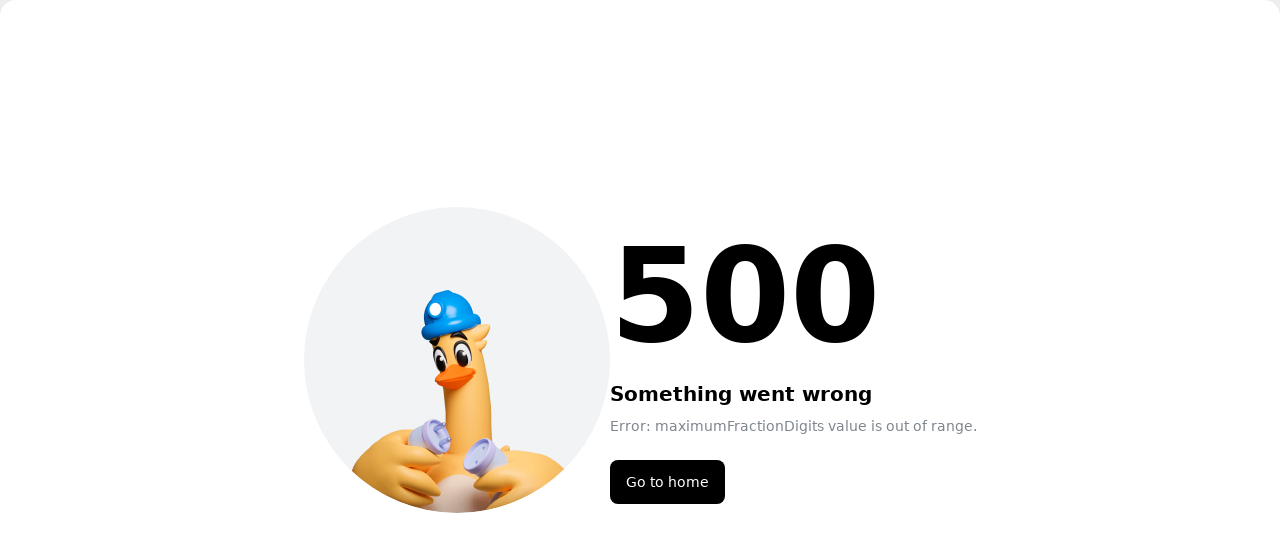

--- FILE ---
content_type: text/html; charset=utf-8
request_url: https://tonviewer.com/EQAqHDLa9tfgvLPV9lyhQMei3uhd4Ic1qFcrbWliLn-Sm3H4?section=holders
body_size: 40191
content:
<!DOCTYPE html><html class="light" lang="en"><head><meta charSet="utf-8" data-next-head=""/><meta name="viewport" content="width=device-width" data-next-head=""/><title data-next-head="">TON Explorer: Tali jetton</title><meta name="description" content="TON Explorer: Explore events, transactions, nft, tokens and more for EQAqHDLa9tfgvLPV9lyhQMei3uhd4Ic1qFcrbWliLn-Sm3H4" data-next-head=""/><meta name="theme-color" content="#ffffff" data-next-head=""/><link rel="canonical" href="https://tonviewer.com/EQAqHDLa9tfgvLPV9lyhQMei3uhd4Ic1qFcrbWliLn-Sm3H4" data-next-head=""/><meta name="google-site-verification" content="dm5SFYAnQWroULWdNGGH_ilLNNvYny2o-USPqkiWk6E" data-next-head=""/><link rel="apple-touch-icon" sizes="180x180" href="/apple-touch-icon.png" data-next-head=""/><link rel="icon" type="image/png" sizes="32x32" href="/favicon-32x32.png" data-next-head=""/><link rel="icon" type="image/png" sizes="16x16" href="/favicon-16x16.png" data-next-head=""/><link rel="manifest" href="/site.webmanifest" data-next-head=""/><link rel="mask-icon" href="/favicon.ico" data-next-head=""/><meta name="msapplication-TileColor" content="#da532c" data-next-head=""/><meta name="twitter:card" content="summary_large_image" data-next-head=""/><meta name="twitter:image" content="https://tonviewer.com/api/lpimage?data=[base64]" data-next-head=""/><meta property="og:title" content="TON Explorer: Tali jetton" data-next-head=""/><meta property="og:type" content="website" data-next-head=""/><meta property="og:url" content="https://tonviewer.com/EQAqHDLa9tfgvLPV9lyhQMei3uhd4Ic1qFcrbWliLn-Sm3H4?section=holders" data-next-head=""/><meta property="og:image" content="https://tonviewer.com/api/lpimage?data=[base64]" data-next-head=""/><meta property="og:image:width" content="1440" data-vmid="og:image:width" data-next-head=""/><meta property="og:image:height" content="624" data-vmid="og:image:height" data-next-head=""/><meta name="keywords" content="TON explorer, TON blockchain explorer, blockchain viewer, TON transactions, blockchain transactions, TON blocks, blockchain blocks, TON explorer service, TON blockchain analysis, TON blockchain monitor, view TON transactions, cryptocurrency explorer, token explorer, TON cryptocurrency, Digital assets, Cryptocurrency tracking, Blockchain network, Blockchain platform, Cryptocurrency platform, Blockchain technology, TON network, TON blockchain network, Crypto explorer" data-next-head=""/><link rel="preload" href="/_next/static/css/cc18621734dc1deb.css" as="style"/><link rel="preload" href="/_next/static/css/07658a174aa32576.css" as="style"/><link rel="stylesheet" href="/_next/static/css/cc18621734dc1deb.css" data-n-g=""/><link rel="stylesheet" href="/_next/static/css/07658a174aa32576.css" data-n-p=""/><noscript data-n-css=""></noscript><script defer="" noModule="" src="/_next/static/chunks/polyfills-42372ed130431b0a.js"></script><script src="/_next/static/chunks/webpack-4b2885d9d087fd2a.js" defer=""></script><script src="/_next/static/chunks/framework-0907bc41f77e1d3c.js" defer=""></script><script src="/_next/static/chunks/main-d15e2afdb9c25e71.js" defer=""></script><script src="/_next/static/chunks/pages/_app-1fdfc9b16b11c137.js" defer=""></script><script src="/_next/static/chunks/2bd5674f-1ceddb67fc5cfe28.js" defer=""></script><script src="/_next/static/chunks/07c2d338-0251cb43a816a9ce.js" defer=""></script><script src="/_next/static/chunks/7933-41727afc29e0af00.js" defer=""></script><script src="/_next/static/chunks/2344-961f584660f79e2d.js" defer=""></script><script src="/_next/static/chunks/8907-698ef491d166e6f7.js" defer=""></script><script src="/_next/static/chunks/7461-38e5ba33b9615ffe.js" defer=""></script><script src="/_next/static/chunks/8790-bdd5a14dbb32b8fc.js" defer=""></script><script src="/_next/static/chunks/7891-f88ffe56d7bd5c38.js" defer=""></script><script src="/_next/static/chunks/5745-b62b0634549e6d6c.js" defer=""></script><script src="/_next/static/chunks/5906-45c3ef9a23c5cb31.js" defer=""></script><script src="/_next/static/chunks/pages/%5Bvalue%5D-a0170c9cf3286023.js" defer=""></script><script src="/_next/static/RIpMZvNabLbCqzUOXX_-H/_buildManifest.js" defer=""></script><script src="/_next/static/RIpMZvNabLbCqzUOXX_-H/_ssgManifest.js" defer=""></script></head><body><link rel="preload" as="image" href="https://cache.tonapi.io/imgproxy/czZMuWIzvADPXGkGJ1GoUYKxCI7EC4h0OfnwDYp3Dps/rs:fill:200:200:1/g:no/aHR0cHM6Ly9yYXcuZ2l0aHVidXNlcmNvbnRlbnQuY29tL1BhbGxhZGl1bS1mb3VuZGF0aW9uL3dlYnNpdGUvbWFpbi9sb2dvLnBuZw.webp"/><link rel="preload" as="image" href="https://cache.tonapi.io/imgproxy/geEVZiWNl45w4NTVboa9MP1HNz3ZJ2ut23eAz8TSpUs/rs:fill:200:200:1/g:no/aHR0cHM6Ly9wcGtzdTY5LmdpdGh1Yi5pby9Mb2dvL0lNR18yMDI0MDEwOV8wNzIwMTMucG5n.webp"/><div id="__next"><div class="nbxr6o1" id="__notifier-container"></div><noscript><div><img src="https://mc.yandex.ru/watch/96241081" style="position:absolute;left:-9999px" alt=""/></div></noscript><div class="cdfkt4l"><div class="h1klfjoy"><div class="h1o5itdo"><a class="ldpypfq" href="/"><svg xmlns="http://www.w3.org/2000/svg" width="40" height="40" fill="none" viewBox="0 0 40 40"><path fill="#89B8FF" d="m11 20 9-14 9 14-9 14z"></path><path fill="#2E5FDC" d="M20 34V20h-7z"></path><path fill="#1D2DC6" d="M20 34V20h7z"></path><path fill="#4576F3" d="M20 20V6l-7 14z"></path><path fill="#3346F6" d="M20 20V6l7 14z"></path><path fill="#4486EB" d="M20 34 8 20h6z"></path><path fill="#89B8FF" d="M8 20 20 6l-6 14z"></path><path fill="#0F1D9D" d="M32 20 20 34l6-14z"></path><path fill="#213DD1" d="m20 6 12 14h-6z"></path></svg><div class="t1pr1sig title-text">Tonviewer</div></a><div class="aggx7el"><div class="s1u7fet2"><div class="s9sxnay s1xb63qm" tabindex="-1"><div class="icon-content i1cyemmh i1pyj45j" style="--size:16px;--icon-size:16px;--fill-color:var(--foregroundSecondary)"><svg xmlns="http://www.w3.org/2000/svg" width="16" height="16" fill="none" viewBox="0 0 16 16"><path fill="#000" fill-rule="evenodd" d="M11.694 7.097a4.597 4.597 0 1 1-9.194 0 4.597 4.597 0 0 1 9.194 0m-.849 4.809a6.097 6.097 0 1 1 1.06-1.06l2.472 2.47a.75.75 0 0 1-1.06 1.061z" clip-rule="evenodd"></path></svg></div><input class="b7attdf it4xgg4" placeholder="Search" autoComplete="off" value=""/><div class="larb31 t1ul7nup h3o2rb5">/</div></div></div><div class="b1prxqnb"><div class="a1qsnsfk sejl0cd"><div class="icon-content i1cyemmh" style="--size:24px;--icon-size:24px;--fill-color:var(--foregroundSecondary)"><svg xmlns="http://www.w3.org/2000/svg" width="24" height="24" fill="none" viewBox="0 0 24 24"><path fill="#000" fill-rule="evenodd" d="M16.5 11a5.5 5.5 0 1 1-11 0 5.5 5.5 0 0 1 11 0m-1.109 5.452a7 7 0 1 1 1.06-1.06l2.83 2.828a.75.75 0 1 1-1.061 1.06z" clip-rule="evenodd"></path></svg></div></div><div class="a1qsnsfk"><div class="icon-content i1cyemmh" style="--size:24px;--icon-size:24px;--fill-color:var(--foregroundSecondary)"><svg xmlns="http://www.w3.org/2000/svg" width="24" height="24" fill="none" viewBox="0 0 24 24"><path fill="#000" fill-rule="evenodd" d="m14.975 5.726.646 1.553.015.038.041.003 1.678.135.043.003c.423.034.808.065 1.114.108.28.039.732.113 1.144.36a2.76 2.76 0 0 1 1.122 3.452c-.188.442-.51.768-.714.964-.222.215-.515.466-.837.742l-.033.028-1.28 1.097-.031.027.01.04.39 1.639.01.042c.099.413.188.788.242 1.092.05.28.118.732.011 1.2a2.76 2.76 0 0 1-2.938 2.134c-.478-.043-.887-.248-1.137-.382a21 21 0 0 1-.965-.568l-.036-.023-1.435-.876-.035-.022-.035.022-1.435.876-.037.023a21 21 0 0 1-.964.568c-.25.134-.66.339-1.137.382a2.76 2.76 0 0 1-2.938-2.134c-.107-.468-.039-.92.01-1.2.055-.304.144-.68.243-1.092l.01-.043.39-1.639.01-.04-.031-.026-1.28-1.097-.033-.028a21 21 0 0 1-.837-.742c-.204-.197-.526-.522-.714-.964a2.76 2.76 0 0 1 1.122-3.452c.412-.247.864-.321 1.144-.36.306-.043.69-.074 1.114-.108l.043-.003 1.678-.135q.021 0 .04-.003l.016-.038.646-1.553.017-.04c.163-.393.311-.749.446-1.027.124-.255.335-.662.696-.978a2.76 2.76 0 0 1 3.632 0c.361.316.572.723.696.978.135.278.283.634.446 1.027zm-3.753-.857c-.208.182-.386.609-.74 1.462l-.646 1.554c-.105.251-.157.377-.23.481-.152.219-.373.38-.628.457-.121.037-.257.048-.529.07l-1.678.134c-.92.074-1.38.11-1.617.252a1.18 1.18 0 0 0-.481 1.48c.108.254.458.555 1.16 1.155l1.28 1.097c.206.178.31.266.386.368.161.212.245.472.24.738-.003.127-.034.26-.097.524l-.391 1.64c-.214.898-.321 1.347-.26 1.617.132.576.67.967 1.26.914.275-.025.669-.266 1.457-.747l1.435-.877c.232-.142.348-.213.468-.255.252-.088.526-.088.777 0 .12.041.237.113.47.255l1.434.877c.788.481 1.183.722 1.458.747a1.18 1.18 0 0 0 1.259-.914c.061-.27-.046-.72-.26-1.618l-.39-1.639c-.064-.265-.096-.397-.098-.524-.005-.266.079-.526.24-.739.076-.1.18-.19.387-.367l1.28-1.097c.7-.6 1.051-.9 1.16-1.155a1.18 1.18 0 0 0-.482-1.48c-.237-.141-.697-.178-1.617-.252l-1.678-.135c-.272-.021-.408-.032-.53-.07a1.18 1.18 0 0 1-.627-.456c-.073-.104-.125-.23-.23-.481l-.646-1.554c-.354-.853-.532-1.28-.74-1.462a1.18 1.18 0 0 0-1.556 0" clip-rule="evenodd"></path></svg></div></div><div class="a1qsnsfk"><div class="icon-content i1cyemmh" style="--size:24px;--icon-size:24px;--fill-color:var(--foregroundSecondary)"><svg xmlns="http://www.w3.org/2000/svg" width="24" height="24" fill="none" viewBox="0 0 24 24"><path fill="#000" fill-rule="evenodd" d="M8.668 4.75h6.663c.452 0 .868.244 1.09.637l3.376 6c.214.38.214.845 0 1.226l-3.376 6a1.25 1.25 0 0 1-1.09.637H8.668a1.25 1.25 0 0 1-1.09-.637l-3.375-6a1.25 1.25 0 0 1 0-1.226l3.376-6a1.25 1.25 0 0 1 1.09-.637m6.663-1.5H8.668a2.75 2.75 0 0 0-2.396 1.402l-3.376 6a2.75 2.75 0 0 0 0 2.697l3.376 6a2.75 2.75 0 0 0 2.396 1.401h6.663a2.75 2.75 0 0 0 2.397-1.401l3.376-6a2.75 2.75 0 0 0 0-2.697l-3.376-6a2.75 2.75 0 0 0-2.397-1.402M13.5 12a1.5 1.5 0 1 1-3 0 1.5 1.5 0 0 1 3 0m1.5 0a3 3 0 1 1-6 0 3 3 0 0 1 6 0" clip-rule="evenodd"></path></svg></div></div><div class="c9lj4pj loading"><div class="c1to331m loading"><div class="l1gmfwv5">Connect Wallet</div></div><div class="loader l1vj3r4e ld4fsff" style="--loaderSize:22;--loaderColor:var(--foregroundSecondary)"><svg width="22" height="22" viewBox="0 0 22 22" fill="none" xmlns="http://www.w3.org/2000/svg"><path d="M19.4796 5.70134C19.9485 5.40838 20.5705 5.54926 20.8197 6.04277C21.7627 7.91075 22.1565 10.0161 21.9437 12.1116C21.697 14.5403 20.6494 16.818 18.9659 18.5858C17.2824 20.3537 15.0586 21.5113 12.6449 21.8763C10.2311 22.2414 7.76452 21.7931 5.63354 20.6021C3.50256 19.4112 1.8283 17.5452 0.874446 15.298C-0.0794076 13.0509 -0.258652 10.5503 0.364943 8.19009C0.988539 5.82988 2.37954 3.74416 4.31887 2.26144C5.99219 0.98209 7.99168 0.214382 10.0768 0.0387934C10.6277 -0.00759631 11.0737 0.44842 11.0698 1.00124C11.0659 1.55407 10.6133 1.99332 10.0635 2.05086C8.42341 2.22248 6.85502 2.8425 5.53483 3.85186C3.94846 5.06473 2.81062 6.77084 2.30052 8.7015C1.79042 10.6322 1.93704 12.6776 2.7173 14.5158C3.49755 16.354 4.8671 17.8803 6.61024 18.8546C8.35338 19.8288 10.3711 20.1954 12.3455 19.8968C14.32 19.5982 16.139 18.6513 17.5161 17.2052C18.8932 15.7591 19.7501 13.896 19.9519 11.9093C20.1199 10.256 19.8261 8.59525 19.113 7.10844C18.8739 6.60998 19.0108 5.9943 19.4796 5.70134Z" fill="var(--loader-color)"></path></svg></div></div></div></div></div></div><div class="c1sl3usg"><div class="cedeugn"><div class="b7r4i85"><div class="i15xgc4h"><a class="l1gmfwv5 i1yxgbh8" href="/"><div class="nygz236" style="overflow:visible">Main</div><div class="icon-content i1cyemmh" style="--size:16px;--icon-size:16px;--fill-color:var(--foregroundSecondary)"><svg xmlns="http://www.w3.org/2000/svg" width="16" height="16" fill="none" viewBox="0 0 16 16"><path fill="#000" fill-rule="evenodd" d="M6.273 3.171a.75.75 0 0 1 1.056.102l3.5 4.25a.75.75 0 0 1 0 .954l-3.5 4.25a.75.75 0 1 1-1.158-.954L9.278 8 6.171 4.227a.75.75 0 0 1 .102-1.056" clip-rule="evenodd"></path></svg></div></a><a class="l1gmfwv5 i1yxgbh8 active" href="/EQAqHDLa9tfgvLPV9lyhQMei3uhd4Ic1qFcrbWliLn-Sm3H4"><div class="nygz236" style="overflow:hidden">Tali jetton</div></a></div><a target="_blank" class="bxia1r6" href="https://tonkeeper.com/pro?utm_source=tw_ban&amp;utm_medium=blog&amp;utm_campaign=tw_2"><div class="b1oiij9r"><div class="b12pa7y0"><svg xmlns="http://www.w3.org/2000/svg" width="54" height="54" fill="none" viewBox="0 0 54 54"><g clip-path="url(#clip0_21200_66385)"><rect width="54" height="54" fill="#10161F" rx="12"></rect><path fill="url(#paint0_linear_21200_66385)" d="M0 0h54v54H0z"></path><path fill="#fff" d="m26.998 26.045 15.273-6.921-15.273 24.102z" opacity="0.5"></path><path fill="#fff" d="m26.998 26.045-15.272-6.921 15.272 24.102z" opacity="0.75"></path><path fill="#fff" d="m26.998 26.045-15.272-6.92 15.272-6.92 15.273 6.92z"></path></g><defs><linearGradient id="paint0_linear_21200_66385" x1="0" x2="54" y1="0" y2="54" gradientUnits="userSpaceOnUse"><stop stop-color="#292929"></stop><stop offset="1" stop-color="#1A1A1A"></stop></linearGradient><clipPath id="clip0_21200_66385"><rect width="54" height="54" fill="#fff" rx="12"></rect></clipPath></defs></svg></div><div class="bdtytpm f7rf8ne">Save up to 50% on USDT TRC-20 transactions with Tonkeeper PRO.</div></div><div class="icon-content i1cyemmh" style="--size:16px;--icon-size:16px;--fill-color:var(--foregroundSecondary)"><svg xmlns="http://www.w3.org/2000/svg" width="16" height="16" fill="none" viewBox="0 0 16 16"><path fill="#000" fill-rule="evenodd" d="M6.273 3.171a.75.75 0 0 1 1.056.102l3.5 4.25a.75.75 0 0 1 0 .954l-3.5 4.25a.75.75 0 1 1-1.158-.954L9.278 8 6.171 4.227a.75.75 0 0 1 .102-1.056" clip-rule="evenodd"></path></svg></div></a><div class="b14pvwqu"><div class="bfnyfxl"><svg xmlns="http://www.w3.org/2000/svg" width="54" height="54" fill="none" viewBox="0 0 54 54"><g clip-path="url(#clip0_21200_66385)"><rect width="54" height="54" fill="#10161F" rx="12"></rect><path fill="url(#paint0_linear_21200_66385)" d="M0 0h54v54H0z"></path><path fill="#fff" d="m26.998 26.045 15.273-6.921-15.273 24.102z" opacity="0.5"></path><path fill="#fff" d="m26.998 26.045-15.272-6.921 15.272 24.102z" opacity="0.75"></path><path fill="#fff" d="m26.998 26.045-15.272-6.92 15.272-6.92 15.273 6.92z"></path></g><defs><linearGradient id="paint0_linear_21200_66385" x1="0" x2="54" y1="0" y2="54" gradientUnits="userSpaceOnUse"><stop stop-color="#292929"></stop><stop offset="1" stop-color="#1A1A1A"></stop></linearGradient><clipPath id="clip0_21200_66385"><rect width="54" height="54" fill="#fff" rx="12"></rect></clipPath></defs></svg></div><div class="b19mtpg3"><div class="l1gmfwv5">Tonkeeper Pro</div><div class="bdtytpm">Save up to 50% on USDT TRC-20 transactions with Tonkeeper PRO.</div><a target="_blank" class="ljsbwe2 bdtytpm f1u42rqi" href="https://tonkeeper.com/pro?utm_source=tw_ban&amp;utm_medium=blog&amp;utm_campaign=tw_2">Get Pro<!-- --> <div class="icon-content i1cyemmh" style="--size:16px;--icon-size:16px;--fill-color:var(--accentBlue)"><svg xmlns="http://www.w3.org/2000/svg" width="16" height="16" fill="none" viewBox="0 0 16 16"><path fill="#000" fill-rule="evenodd" d="M6.273 3.171a.75.75 0 0 1 1.056.102l3.5 4.25a.75.75 0 0 1 0 .954l-3.5 4.25a.75.75 0 1 1-1.158-.954L9.278 8 6.171 4.227a.75.75 0 0 1 .102-1.056" clip-rule="evenodd"></path></svg></div></a></div><div class="icon-content i1cyemmh action c1vnqrgx" style="--size:16px;--icon-size:16px;--fill-color:var(--foregroundSecondary)"><svg xmlns="http://www.w3.org/2000/svg" width="16" height="16" fill="none" viewBox="0 0 16 16"><path fill="#000" fill-rule="evenodd" d="M3.22 3.22a.75.75 0 0 1 1.06 0L8 6.94l3.72-3.72a.75.75 0 1 1 1.06 1.06L9.06 8l3.72 3.72a.75.75 0 1 1-1.06 1.06L8 9.06l-3.72 3.72a.75.75 0 0 1-1.06-1.06L6.94 8 3.22 4.28a.75.75 0 0 1 0-1.06" clip-rule="evenodd"></path></svg></div></div></div><div class="c2te7p5"><div class="c1stphtr"><div class="c4b226y"><div class="cptjykl"><div class="c1lx8eqt"><div class="iihziia"><div class="iwi1kkl"><div class="nygz236 i4kkrt9 l1gmfwv5 t1k5cn15">Address</div><div class="sr88p86"><div class="crjtn7o in6dwcq a3oe8wh"><h1 class="bdtytpm nygz236 t1g1t0q6">EQAqHDLa9tfgvLPV9lyhQMei3uhd4Ic1qFcrbWliLn-Sm3H4</h1><div class="icon-content i1cyemmh action copy-icon" style="--size:16px;--icon-size:16px;--fill-color:var(--foregroundSecondary)"><svg xmlns="http://www.w3.org/2000/svg" width="16" height="16" fill="none" viewBox="0 0 16 16"><path fill="#000" fill-rule="evenodd" d="M5.447 2.396c-.272.534-.272 1.234-.272 2.635v.005H5.01c-1.4 0-2.1 0-2.635.272a2.5 2.5 0 0 0-1.093 1.093c-.272.535-.272 1.235-.272 2.635v1c0 1.4 0 2.1.272 2.635a2.5 2.5 0 0 0 1.093 1.093c.535.272 1.235.272 2.635.272h1c1.4 0 2.1 0 2.635-.272a2.5 2.5 0 0 0 1.093-1.093c.272-.535.272-1.235.272-2.635v-.005h.165c1.4 0 2.1 0 2.634-.273a2.5 2.5 0 0 0 1.093-1.092c.273-.535.273-1.235.273-2.635v-1c0-1.4 0-2.1-.273-2.635a2.5 2.5 0 0 0-1.092-1.093c-.535-.272-1.235-.272-2.636-.272h-1c-1.4 0-2.1 0-2.634.272a2.5 2.5 0 0 0-1.093 1.093M10.01 9.03h.765c.84 0 1.26 0 1.58-.164a1.5 1.5 0 0 0 .656-.655c.164-.321.164-.741.164-1.581v-2.2c0-.84 0-1.26-.164-1.581a1.5 1.5 0 0 0-.655-.656c-.321-.163-.741-.163-1.582-.163h-2.2c-.84 0-1.26 0-1.58.163a1.5 1.5 0 0 0-.656.656c-.163.32-.163.74-.163 1.58v.606c1.29 0 1.957.01 2.47.272a2.5 2.5 0 0 1 1.093 1.093c.272.534.272 1.233.272 2.63m-8-.595c0-.84 0-1.26.164-1.58a1.5 1.5 0 0 1 .655-.656c.32-.164.74-.164 1.581-.164h2.2c.84 0 1.26 0 1.581.164a1.5 1.5 0 0 1 .656.655c.163.32.163.741.163 1.581v2.2c0 .84 0 1.26-.163 1.581a1.5 1.5 0 0 1-.656.656c-.32.163-.74.163-1.581.163h-2.2c-.84 0-1.26 0-1.581-.163a1.5 1.5 0 0 1-.655-.656c-.164-.32-.164-.74-.164-1.58z" clip-rule="evenodd"></path></svg></div></div><div class="crjtn7o in6dwcq" data-nosnippet="true"><h2 class="bdtytpm nygz236 t1g1t0q6">EQAqHDLa…Ln-Sm3H4</h2><div class="icon-content i1cyemmh action copy-icon" style="--size:16px;--icon-size:16px;--fill-color:var(--foregroundSecondary)"><svg xmlns="http://www.w3.org/2000/svg" width="16" height="16" fill="none" viewBox="0 0 16 16"><path fill="#000" fill-rule="evenodd" d="M5.447 2.396c-.272.534-.272 1.234-.272 2.635v.005H5.01c-1.4 0-2.1 0-2.635.272a2.5 2.5 0 0 0-1.093 1.093c-.272.535-.272 1.235-.272 2.635v1c0 1.4 0 2.1.272 2.635a2.5 2.5 0 0 0 1.093 1.093c.535.272 1.235.272 2.635.272h1c1.4 0 2.1 0 2.635-.272a2.5 2.5 0 0 0 1.093-1.093c.272-.535.272-1.235.272-2.635v-.005h.165c1.4 0 2.1 0 2.634-.273a2.5 2.5 0 0 0 1.093-1.092c.273-.535.273-1.235.273-2.635v-1c0-1.4 0-2.1-.273-2.635a2.5 2.5 0 0 0-1.092-1.093c-.535-.272-1.235-.272-2.636-.272h-1c-1.4 0-2.1 0-2.634.272a2.5 2.5 0 0 0-1.093 1.093M10.01 9.03h.765c.84 0 1.26 0 1.58-.164a1.5 1.5 0 0 0 .656-.655c.164-.321.164-.741.164-1.581v-2.2c0-.84 0-1.26-.164-1.581a1.5 1.5 0 0 0-.655-.656c-.321-.163-.741-.163-1.582-.163h-2.2c-.84 0-1.26 0-1.58.163a1.5 1.5 0 0 0-.656.656c-.163.32-.163.74-.163 1.58v.606c1.29 0 1.957.01 2.47.272a2.5 2.5 0 0 1 1.093 1.093c.272.534.272 1.233.272 2.63m-8-.595c0-.84 0-1.26.164-1.58a1.5 1.5 0 0 1 .655-.656c.32-.164.74-.164 1.581-.164h2.2c.84 0 1.26 0 1.581.164a1.5 1.5 0 0 1 .656.655c.163.32.163.741.163 1.581v2.2c0 .84 0 1.26-.163 1.581a1.5 1.5 0 0 1-.656.656c-.32.163-.74.163-1.581.163h-2.2c-.84 0-1.26 0-1.581-.163a1.5 1.5 0 0 1-.655-.656c-.164-.32-.164-.74-.164-1.58z" clip-rule="evenodd"></path></svg></div></div></div></div><div class="iwi1kkl" data-nosnippet="true"><div class="nygz236 i4kkrt9 l1gmfwv5 t1k5cn15">Balance</div><div class="b4etor3"><div class="bdtytpm b1249k0b">0.060215<!-- --> TON</div><div class="bdtytpm b1ai646e">≈ <!-- -->$0.096</div></div></div><div class="iwi1kkl" data-nosnippet="true"><div class="nygz236 i4kkrt9 l1gmfwv5 t1k5cn15">Tokens</div><a class="taov5j5 link" href="/EQAqHDLa9tfgvLPV9lyhQMei3uhd4Ic1qFcrbWliLn-Sm3H4?section=tokens"><div class="th6neep"><div class="tumkexx"><img width="20" height="20" src="https://cache.tonapi.io/imgproxy/czZMuWIzvADPXGkGJ1GoUYKxCI7EC4h0OfnwDYp3Dps/rs:fill:200:200:1/g:no/aHR0cHM6Ly9yYXcuZ2l0aHVidXNlcmNvbnRlbnQuY29tL1BhbGxhZGl1bS1mb3VuZGF0aW9uL3dlYnNpdGUvbWFpbi9sb2dvLnBuZw.webp" class="t1dgdrnp" alt="img"/><div class="bdtytpm nygz236 t10u8dtc">0.01<!-- --> <!-- -->PLD</div></div></div><div class="tu88xvt"><div class="bdtytpm t1lv1ajv en"></div></div></a></div><div class="iwi1kkl"><div class="nygz236 i4kkrt9 l1gmfwv5 t1k5cn15">Contract type</div><div class="c1uropar"><div class="crjtn7o in6dwcq"><div class="bdtytpm nygz236 t1g1t0q6">jetton_master</div></div><div class="icon-content i1cyemmh action" style="--size:16px;--icon-size:16px;--fill-color:var(--foregroundPrimary)"><svg xmlns="http://www.w3.org/2000/svg" width="16" height="16" fill="none" viewBox="0 0 16 16"><path fill="#A0A6AD" d="M15 8A7 7 0 1 1 1 8a7 7 0 0 1 14 0" opacity="0.16"></path><path fill="#A0A6AD" fill-rule="evenodd" d="M8 6a1 1 0 1 0 0-2 1 1 0 0 0 0 2m0 1a.75.75 0 0 0-.75.75v3.5a.75.75 0 0 0 1.5 0v-3.5A.75.75 0 0 0 8 7" clip-rule="evenodd"></path></svg></div></div></div><div class="c1h3reha"><div class="b1qs25iq s11v6i2n green"><div class="circle"></div><div class="nygz236">Active</div></div><div class="crjtn7o in6dwcq"><div class="bdtytpm nygz236 t1g1t0q6 b1qs25iq t1ul7nup tug6vkq">0:2a1…f929b</div><div class="icon-content i1cyemmh action copy-icon" style="--size:16px;--icon-size:16px;--fill-color:var(--foregroundSecondary)"><svg xmlns="http://www.w3.org/2000/svg" width="16" height="16" fill="none" viewBox="0 0 16 16"><path fill="#000" fill-rule="evenodd" d="M5.447 2.396c-.272.534-.272 1.234-.272 2.635v.005H5.01c-1.4 0-2.1 0-2.635.272a2.5 2.5 0 0 0-1.093 1.093c-.272.535-.272 1.235-.272 2.635v1c0 1.4 0 2.1.272 2.635a2.5 2.5 0 0 0 1.093 1.093c.535.272 1.235.272 2.635.272h1c1.4 0 2.1 0 2.635-.272a2.5 2.5 0 0 0 1.093-1.093c.272-.535.272-1.235.272-2.635v-.005h.165c1.4 0 2.1 0 2.634-.273a2.5 2.5 0 0 0 1.093-1.092c.273-.535.273-1.235.273-2.635v-1c0-1.4 0-2.1-.273-2.635a2.5 2.5 0 0 0-1.092-1.093c-.535-.272-1.235-.272-2.636-.272h-1c-1.4 0-2.1 0-2.634.272a2.5 2.5 0 0 0-1.093 1.093M10.01 9.03h.765c.84 0 1.26 0 1.58-.164a1.5 1.5 0 0 0 .656-.655c.164-.321.164-.741.164-1.581v-2.2c0-.84 0-1.26-.164-1.581a1.5 1.5 0 0 0-.655-.656c-.321-.163-.741-.163-1.582-.163h-2.2c-.84 0-1.26 0-1.58.163a1.5 1.5 0 0 0-.656.656c-.163.32-.163.74-.163 1.58v.606c1.29 0 1.957.01 2.47.272a2.5 2.5 0 0 1 1.093 1.093c.272.534.272 1.233.272 2.63m-8-.595c0-.84 0-1.26.164-1.58a1.5 1.5 0 0 1 .655-.656c.32-.164.74-.164 1.581-.164h2.2c.84 0 1.26 0 1.581.164a1.5 1.5 0 0 1 .656.655c.163.32.163.741.163 1.581v2.2c0 .84 0 1.26-.163 1.581a1.5 1.5 0 0 1-.656.656c-.32.163-.74.163-1.581.163h-2.2c-.84 0-1.26 0-1.581-.163a1.5 1.5 0 0 1-.655-.656c-.164-.32-.164-.74-.164-1.58z" clip-rule="evenodd"></path></svg></div></div><div class="b1qs25iq lj522lb"><a rel="nofollow" target="_blank" href="https://ton.cx/address/EQAqHDLa9tfgvLPV9lyhQMei3uhd4Ic1qFcrbWliLn-Sm3H4">ton.сx</a><div>·</div><a rel="nofollow" target="_blank" href="https://explorer.toncoin.org/account?account=EQAqHDLa9tfgvLPV9lyhQMei3uhd4Ic1qFcrbWliLn-Sm3H4">toncoin.org</a></div></div></div><div class="icon-content i1cyemmh action qf72wrs" style="--size:16px;--icon-size:16px;--fill-color:var(--accentBlue)"><svg xmlns="http://www.w3.org/2000/svg" width="16" height="16" fill="none" viewBox="0 0 16 16"><g clip-path="url(#clip0_3373_81031)"><path fill="#000" fill-rule="evenodd" d="M.5 3.7c0-1.12 0-1.68.218-2.108a2 2 0 0 1 .874-.874C2.02.5 2.58.5 3.7.5h.1c1.12 0 1.68 0 2.108.218a2 2 0 0 1 .874.874C7 2.02 7 2.58 7 3.7v.1c0 1.12 0 1.68-.218 2.108a2 2 0 0 1-.874.874C5.48 7 4.92 7 3.8 7h-.1c-1.12 0-1.68 0-2.108-.218a2 2 0 0 1-.874-.874C.5 5.48.5 4.92.5 3.8zM2 2.8c0-.28 0-.42.054-.527a.5.5 0 0 1 .219-.219C2.38 2 2.52 2 2.8 2h1.9c.28 0 .42 0 .527.054a.5.5 0 0 1 .218.219c.055.107.055.247.055.527v1.9c0 .28 0 .42-.054.527a.5.5 0 0 1-.219.218C5.12 5.5 4.98 5.5 4.7 5.5H2.8c-.28 0-.42 0-.527-.054a.5.5 0 0 1-.219-.219C2 5.12 2 4.98 2 4.7zM.5 12.2c0-1.12 0-1.68.218-2.108a2 2 0 0 1 .874-.874C2.02 9 2.58 9 3.7 9h.1c1.12 0 1.68 0 2.108.218a2 2 0 0 1 .874.874C7 10.52 7 11.08 7 12.2v.1c0 1.12 0 1.68-.218 2.108a2 2 0 0 1-.874.874c-.428.218-.988.218-2.108.218h-.1c-1.12 0-1.68 0-2.108-.218a2 2 0 0 1-.874-.874C.5 13.98.5 13.42.5 12.3zm1.5-.9c0-.28 0-.42.054-.527a.5.5 0 0 1 .219-.218c.107-.055.247-.055.527-.055h1.9c.28 0 .42 0 .527.055a.5.5 0 0 1 .218.218c.055.107.055.247.055.527v1.9c0 .28 0 .42-.054.527a.5.5 0 0 1-.219.218C5.12 14 4.98 14 4.7 14H2.8c-.28 0-.42 0-.527-.055a.5.5 0 0 1-.219-.218C2 13.62 2 13.48 2 13.2zm7.218-9.708C9 2.02 9 2.58 9 3.7v.1c0 1.12 0 1.68.218 2.108a2 2 0 0 0 .874.874C10.52 7 11.08 7 12.2 7h.1c1.12 0 1.68 0 2.108-.218a2 2 0 0 0 .874-.874c.218-.428.218-.988.218-2.108v-.1c0-1.12 0-1.68-.218-2.108a2 2 0 0 0-.874-.874C13.98.5 13.42.5 12.3.5h-.1c-1.12 0-1.68 0-2.108.218a2 2 0 0 0-.874.874m1.337.681c-.055.107-.055.247-.055.527v1.9c0 .28 0 .42.055.527a.5.5 0 0 0 .218.218c.107.055.247.055.527.055h1.9c.28 0 .42 0 .527-.054a.5.5 0 0 0 .218-.219C14 5.12 14 4.98 14 4.7V2.8c0-.28 0-.42-.055-.527a.5.5 0 0 0-.218-.219C13.62 2 13.48 2 13.2 2h-1.9c-.28 0-.42 0-.527.054a.5.5 0 0 0-.218.219M9 10.2c0-.42 0-.63.082-.79a.75.75 0 0 1 .328-.328C9.57 9 9.78 9 10.2 9h.1c.42 0 .63 0 .79.082a.75.75 0 0 1 .328.328c.082.16.082.37.082.79v.1c0 .42 0 .63-.082.79a.75.75 0 0 1-.327.328c-.16.082-.371.082-.791.082h-.1c-.42 0-.63 0-.79-.082a.75.75 0 0 1-.328-.327C9 10.93 9 10.72 9 10.3zm0 4c0-.42 0-.63.082-.79a.75.75 0 0 1 .328-.328C9.57 13 9.78 13 10.2 13h.1c.42 0 .63 0 .79.082a.75.75 0 0 1 .328.327c.082.16.082.371.082.791v.1c0 .42 0 .63-.082.79a.75.75 0 0 1-.327.328c-.16.082-.371.082-.791.082h-.1c-.42 0-.63 0-.79-.082a.75.75 0 0 1-.328-.327C9 14.93 9 14.72 9 14.3zm4.082-4.79C13 9.57 13 9.78 13 10.2v.1c0 .42 0 .63.082.79a.75.75 0 0 0 .327.328c.16.082.371.082.791.082h.1c.42 0 .63 0 .79-.082a.75.75 0 0 0 .328-.327c.082-.16.082-.371.082-.791v-.1c0-.42 0-.63-.082-.79a.75.75 0 0 0-.327-.328C14.93 9 14.72 9 14.3 9h-.1c-.42 0-.63 0-.79.082a.75.75 0 0 0-.328.328M13 14.2c0-.42 0-.63.082-.79a.75.75 0 0 1 .327-.328C13.57 13 13.78 13 14.2 13h.1c.42 0 .63 0 .79.082a.75.75 0 0 1 .328.327c.082.16.082.371.082.791v.1c0 .42 0 .63-.082.79a.75.75 0 0 1-.327.328c-.16.082-.371.082-.791.082h-.1c-.42 0-.63 0-.79-.082a.75.75 0 0 1-.328-.327C13 14.93 13 14.72 13 14.3z" clip-rule="evenodd"></path></g><defs><clipPath id="clip0_3373_81031"><path fill="#fff" d="M0 0h16v16H0z"></path></clipPath></defs></svg></div></div></div></div><div class="c4b226y"><div class="c1bpaxb7"><div class="tvjmxd8"><div class="i180bu9q"><img width="40" height="40" class="iujgj6j" src="https://cache.tonapi.io/imgproxy/geEVZiWNl45w4NTVboa9MP1HNz3ZJ2ut23eAz8TSpUs/rs:fill:200:200:1/g:no/aHR0cHM6Ly9wcGtzdTY5LmdpdGh1Yi5pby9Mb2dvL0lNR18yMDI0MDEwOV8wNzIwMTMucG5n.webp" alt="img"/><div class="tbms011"><div class="t1xpmr0g"><h2 class="l1gmfwv5 nygz236 t1hv0uu">Tali jetton<!-- --> <span>TALI</span></h2></div><div class="b1qs25iq w3c7rri">Max.supply<!-- -->: <!-- -->1,000,000<!-- --> <!-- -->TALI</div><div class="b1qs25iq l1tnc7mp">Metadata</div></div></div></div><div class="s8ho219"></div><div class="c1if3rvv"><div class="iwi1kkl"><div class="nygz236 i4kkrt9 l1gmfwv5 t1k5cn15">Jetton master</div><div class="t1xpmr0g"><div class="crjtn7o in6dwcq"><a class="bdtytpm nygz236 t1g1t0q6 link t1ul7nup" href="/EQAqHDLa9tfgvLPV9lyhQMei3uhd4Ic1qFcrbWliLn-Sm3H4">EQAqHDLa…Ln-Sm3H4</a><div class="icon-content i1cyemmh action copy-icon" style="--size:16px;--icon-size:16px;--fill-color:var(--foregroundSecondary)"><svg xmlns="http://www.w3.org/2000/svg" width="16" height="16" fill="none" viewBox="0 0 16 16"><path fill="#000" fill-rule="evenodd" d="M5.447 2.396c-.272.534-.272 1.234-.272 2.635v.005H5.01c-1.4 0-2.1 0-2.635.272a2.5 2.5 0 0 0-1.093 1.093c-.272.535-.272 1.235-.272 2.635v1c0 1.4 0 2.1.272 2.635a2.5 2.5 0 0 0 1.093 1.093c.535.272 1.235.272 2.635.272h1c1.4 0 2.1 0 2.635-.272a2.5 2.5 0 0 0 1.093-1.093c.272-.535.272-1.235.272-2.635v-.005h.165c1.4 0 2.1 0 2.634-.273a2.5 2.5 0 0 0 1.093-1.092c.273-.535.273-1.235.273-2.635v-1c0-1.4 0-2.1-.273-2.635a2.5 2.5 0 0 0-1.092-1.093c-.535-.272-1.235-.272-2.636-.272h-1c-1.4 0-2.1 0-2.634.272a2.5 2.5 0 0 0-1.093 1.093M10.01 9.03h.765c.84 0 1.26 0 1.58-.164a1.5 1.5 0 0 0 .656-.655c.164-.321.164-.741.164-1.581v-2.2c0-.84 0-1.26-.164-1.581a1.5 1.5 0 0 0-.655-.656c-.321-.163-.741-.163-1.582-.163h-2.2c-.84 0-1.26 0-1.58.163a1.5 1.5 0 0 0-.656.656c-.163.32-.163.74-.163 1.58v.606c1.29 0 1.957.01 2.47.272a2.5 2.5 0 0 1 1.093 1.093c.272.534.272 1.233.272 2.63m-8-.595c0-.84 0-1.26.164-1.58a1.5 1.5 0 0 1 .655-.656c.32-.164.74-.164 1.581-.164h2.2c.84 0 1.26 0 1.581.164a1.5 1.5 0 0 1 .656.655c.163.32.163.741.163 1.581v2.2c0 .84 0 1.26-.163 1.581a1.5 1.5 0 0 1-.656.656c-.32.163-.74.163-1.581.163h-2.2c-.84 0-1.26 0-1.581-.163a1.5 1.5 0 0 1-.655-.656c-.164-.32-.164-.74-.164-1.58z" clip-rule="evenodd"></path></svg></div></div></div></div></div></div></div></div><div class="c1tsewex" data-nosnippet="true"><div class="hvssgtr"><a class="l97f4zd h17jyzo1" href="/EQAqHDLa9tfgvLPV9lyhQMei3uhd4Ic1qFcrbWliLn-Sm3H4"><h2>History</h2></a><a class="l97f4zd h17jyzo1" href="/EQAqHDLa9tfgvLPV9lyhQMei3uhd4Ic1qFcrbWliLn-Sm3H4?section=transactions"><h2>Raw Transactions</h2></a><a class="l97f4zd h17jyzo1" href="/EQAqHDLa9tfgvLPV9lyhQMei3uhd4Ic1qFcrbWliLn-Sm3H4?section=tokens"><h2>Tokens</h2><div class="larb31 cjtrhq4">1</div></a><a class="l97f4zd h17jyzo1 active" href="/EQAqHDLa9tfgvLPV9lyhQMei3uhd4Ic1qFcrbWliLn-Sm3H4?section=holders"><h2>Holders</h2><div class="larb31 cjtrhq4 active">27</div></a><a class="l97f4zd h17jyzo1" href="/EQAqHDLa9tfgvLPV9lyhQMei3uhd4Ic1qFcrbWliLn-Sm3H4?section=code"><h2>Code</h2></a><a class="l97f4zd h17jyzo1" href="/EQAqHDLa9tfgvLPV9lyhQMei3uhd4Ic1qFcrbWliLn-Sm3H4?section=method"><h2>Methods</h2></a><a class="l97f4zd h17jyzo1" href="/EQAqHDLa9tfgvLPV9lyhQMei3uhd4Ic1qFcrbWliLn-Sm3H4?section=message"><h2>Send Message</h2></a><div class="f1oq1nir desktop"><div class="cgxtqsu secondary"><div class="icon-content i1cyemmh" style="--size:16px;--icon-size:16px;--fill-color:var(--foregroundPrimary)"><svg xmlns="http://www.w3.org/2000/svg" width="16" height="16" fill="none" viewBox="0 0 16 16"><path fill="#000" fill-rule="evenodd" d="M8 5a1.25 1.25 0 1 1 0-2.5A1.25 1.25 0 0 1 8 5m0 4.25a1.25 1.25 0 1 1 0-2.5 1.25 1.25 0 0 1 0 2.5m-1.25 3a1.25 1.25 0 1 0 2.5 0 1.25 1.25 0 0 0-2.5 0" clip-rule="evenodd"></path></svg></div></div></div></div><div class="f1oq1nir mobile"><div class="cgxtqsu secondary"><div class="icon-content i1cyemmh" style="--size:16px;--icon-size:16px;--fill-color:var(--foregroundPrimary)"><svg xmlns="http://www.w3.org/2000/svg" width="16" height="16" fill="none" viewBox="0 0 16 16"><path fill="#000" fill-rule="evenodd" d="M8 5a1.25 1.25 0 1 1 0-2.5A1.25 1.25 0 0 1 8 5m0 4.25a1.25 1.25 0 1 1 0-2.5 1.25 1.25 0 0 1 0 2.5m-1.25 3a1.25 1.25 0 1 0 2.5 0 1.25 1.25 0 0 0-2.5 0" clip-rule="evenodd"></path></svg></div></div></div><div class="bdtytpm tiwzw01"><div>Address</div><div>Token Distribution</div><div class="last">Balance</div></div><div class="c1n9ovn1"><div class="hn59k2x"><div class="t1tz0y1a"><a class="t1ifzxzy" href="/UQCr--m1DmmfRpOW5vs09ChoqbZ5QDBKefeyNj4kfbAlS81m"><div class="tkum7jp"><div class="crjtn7o in6dwcq"><div class="bdtytpm nygz236 t1g1t0q6 t1ul7nup t6de38h">UQCr--m1DmmfRpOW5vs09ChoqbZ5QDBKefeyNj4kfbAlS81m</div><div class="icon-content i1cyemmh action copy-icon" style="--size:16px;--icon-size:16px;--fill-color:var(--foregroundSecondary)"><svg xmlns="http://www.w3.org/2000/svg" width="16" height="16" fill="none" viewBox="0 0 16 16"><path fill="#000" fill-rule="evenodd" d="M6.5 5h.1c1.54 0 2.31 0 2.898.3A2.75 2.75 0 0 1 10.7 6.502c.3.588.3 1.358.3 2.898v.1h.5c.7 0 1.05 0 1.318-.136a1.25 1.25 0 0 0 .546-.547C13.5 8.55 13.5 8.2 13.5 7.5v-3c0-.7 0-1.05-.136-1.317a1.25 1.25 0 0 0-.546-.547C12.55 2.5 12.2 2.5 11.5 2.5h-3c-.7 0-1.05 0-1.317.136a1.25 1.25 0 0 0-.547.547C6.5 3.45 6.5 3.8 6.5 4.5zm4.5 6c-.002 1.278-.027 1.963-.3 2.499A2.75 2.75 0 0 1 9.498 14.7C8.91 15 8.14 15 6.6 15H5.4c-1.54 0-2.31 0-2.898-.3A2.75 2.75 0 0 1 1.3 13.5C1 12.91 1 12.14 1 10.6V9.4c0-1.54 0-2.31.3-2.898A2.75 2.75 0 0 1 2.502 5.3C3.037 5.027 3.722 5.002 5 5c.002-1.278.027-1.963.3-2.498A2.75 2.75 0 0 1 6.502 1.3C7.09 1 7.86 1 9.4 1h1.2c1.54 0 2.31 0 2.899.3A2.75 2.75 0 0 1 14.7 2.502c.3.588.3 1.358.3 2.898v1.2c0 1.54 0 2.31-.3 2.898A2.75 2.75 0 0 1 13.5 10.7c-.536.273-1.22.298-2.5.3M2.5 8.5c0-.7 0-1.05.136-1.317a1.25 1.25 0 0 1 .547-.547C3.45 6.5 3.8 6.5 4.5 6.5h3c.7 0 1.05 0 1.317.136.236.12.427.311.547.547C9.5 7.45 9.5 7.8 9.5 8.5v3c0 .7 0 1.05-.136 1.318a1.25 1.25 0 0 1-.547.546C8.55 13.5 8.2 13.5 7.5 13.5h-3c-.7 0-1.05 0-1.317-.136a1.25 1.25 0 0 1-.547-.546C2.5 12.55 2.5 12.2 2.5 11.5z" clip-rule="evenodd"></path><path fill="#000" fill-rule="evenodd" d="M11 11c-.002 1.278-.027 1.963-.3 2.499A2.75 2.75 0 0 1 9.498 14.7C8.91 15 8.14 15 6.6 15H5.4c-1.54 0-2.31 0-2.898-.3A2.75 2.75 0 0 1 1.3 13.5C1 12.91 1 12.14 1 10.6V9.4c0-1.54 0-2.31.3-2.898A2.75 2.75 0 0 1 2.502 5.3C3.037 5.027 3.722 5.002 5 5c.002-1.278.027-1.963.3-2.498A2.75 2.75 0 0 1 6.502 1.3C7.09 1 7.86 1 9.4 1h1.2c1.54 0 2.31 0 2.899.3A2.75 2.75 0 0 1 14.7 2.502c.3.588.3 1.358.3 2.898v1.2c0 1.54 0 2.31-.3 2.898A2.75 2.75 0 0 1 13.5 10.7c-.536.273-1.22.298-2.5.3M6.5 5h.1c1.54 0 2.31 0 2.898.3A2.75 2.75 0 0 1 10.7 6.502c.3.588.3 1.358.3 2.898v.1h.5c.7 0 1.05 0 1.318-.136a1.25 1.25 0 0 0 .546-.547C13.5 8.55 13.5 8.2 13.5 7.5v-3c0-.7 0-1.05-.136-1.317a1.25 1.25 0 0 0-.546-.547C12.55 2.5 12.2 2.5 11.5 2.5h-3c-.7 0-1.05 0-1.317.136a1.25 1.25 0 0 0-.547.547C6.5 3.45 6.5 3.8 6.5 4.5zm-4 3.5c0-.7 0-1.05.136-1.317a1.25 1.25 0 0 1 .547-.547C3.45 6.5 3.8 6.5 4.5 6.5h3c.7 0 1.05 0 1.317.136.236.12.427.311.547.547C9.5 7.45 9.5 7.8 9.5 8.5v3c0 .7 0 1.05-.136 1.318a1.25 1.25 0 0 1-.547.546C8.55 13.5 8.2 13.5 7.5 13.5h-3c-.7 0-1.05 0-1.317-.136a1.25 1.25 0 0 1-.547-.546C2.5 12.55 2.5 12.2 2.5 11.5z" clip-rule="evenodd"></path></svg></div></div></div><div class="bdtytpm nygz236 t1i9qwz0 hide"><div class="nygz236">99.74<!-- -->%</div></div><div class="bdtytpm nygz236 t1i9qwz0 last"><div class="nygz236">997,380.97<!-- --> <!-- -->TALI</div></div></a><a class="t1ifzxzy" href="/UQBgwQTfdOK_aTiCsgy1OkzOvOoIwtjGuICmERii_jbIwkEM"><div class="tkum7jp"><div class="crjtn7o in6dwcq"><div class="bdtytpm nygz236 t1g1t0q6 t1ul7nup t6de38h">UQBgwQTfdOK_aTiCsgy1OkzOvOoIwtjGuICmERii_jbIwkEM</div><div class="icon-content i1cyemmh action copy-icon" style="--size:16px;--icon-size:16px;--fill-color:var(--foregroundSecondary)"><svg xmlns="http://www.w3.org/2000/svg" width="16" height="16" fill="none" viewBox="0 0 16 16"><path fill="#000" fill-rule="evenodd" d="M6.5 5h.1c1.54 0 2.31 0 2.898.3A2.75 2.75 0 0 1 10.7 6.502c.3.588.3 1.358.3 2.898v.1h.5c.7 0 1.05 0 1.318-.136a1.25 1.25 0 0 0 .546-.547C13.5 8.55 13.5 8.2 13.5 7.5v-3c0-.7 0-1.05-.136-1.317a1.25 1.25 0 0 0-.546-.547C12.55 2.5 12.2 2.5 11.5 2.5h-3c-.7 0-1.05 0-1.317.136a1.25 1.25 0 0 0-.547.547C6.5 3.45 6.5 3.8 6.5 4.5zm4.5 6c-.002 1.278-.027 1.963-.3 2.499A2.75 2.75 0 0 1 9.498 14.7C8.91 15 8.14 15 6.6 15H5.4c-1.54 0-2.31 0-2.898-.3A2.75 2.75 0 0 1 1.3 13.5C1 12.91 1 12.14 1 10.6V9.4c0-1.54 0-2.31.3-2.898A2.75 2.75 0 0 1 2.502 5.3C3.037 5.027 3.722 5.002 5 5c.002-1.278.027-1.963.3-2.498A2.75 2.75 0 0 1 6.502 1.3C7.09 1 7.86 1 9.4 1h1.2c1.54 0 2.31 0 2.899.3A2.75 2.75 0 0 1 14.7 2.502c.3.588.3 1.358.3 2.898v1.2c0 1.54 0 2.31-.3 2.898A2.75 2.75 0 0 1 13.5 10.7c-.536.273-1.22.298-2.5.3M2.5 8.5c0-.7 0-1.05.136-1.317a1.25 1.25 0 0 1 .547-.547C3.45 6.5 3.8 6.5 4.5 6.5h3c.7 0 1.05 0 1.317.136.236.12.427.311.547.547C9.5 7.45 9.5 7.8 9.5 8.5v3c0 .7 0 1.05-.136 1.318a1.25 1.25 0 0 1-.547.546C8.55 13.5 8.2 13.5 7.5 13.5h-3c-.7 0-1.05 0-1.317-.136a1.25 1.25 0 0 1-.547-.546C2.5 12.55 2.5 12.2 2.5 11.5z" clip-rule="evenodd"></path><path fill="#000" fill-rule="evenodd" d="M11 11c-.002 1.278-.027 1.963-.3 2.499A2.75 2.75 0 0 1 9.498 14.7C8.91 15 8.14 15 6.6 15H5.4c-1.54 0-2.31 0-2.898-.3A2.75 2.75 0 0 1 1.3 13.5C1 12.91 1 12.14 1 10.6V9.4c0-1.54 0-2.31.3-2.898A2.75 2.75 0 0 1 2.502 5.3C3.037 5.027 3.722 5.002 5 5c.002-1.278.027-1.963.3-2.498A2.75 2.75 0 0 1 6.502 1.3C7.09 1 7.86 1 9.4 1h1.2c1.54 0 2.31 0 2.899.3A2.75 2.75 0 0 1 14.7 2.502c.3.588.3 1.358.3 2.898v1.2c0 1.54 0 2.31-.3 2.898A2.75 2.75 0 0 1 13.5 10.7c-.536.273-1.22.298-2.5.3M6.5 5h.1c1.54 0 2.31 0 2.898.3A2.75 2.75 0 0 1 10.7 6.502c.3.588.3 1.358.3 2.898v.1h.5c.7 0 1.05 0 1.318-.136a1.25 1.25 0 0 0 .546-.547C13.5 8.55 13.5 8.2 13.5 7.5v-3c0-.7 0-1.05-.136-1.317a1.25 1.25 0 0 0-.546-.547C12.55 2.5 12.2 2.5 11.5 2.5h-3c-.7 0-1.05 0-1.317.136a1.25 1.25 0 0 0-.547.547C6.5 3.45 6.5 3.8 6.5 4.5zm-4 3.5c0-.7 0-1.05.136-1.317a1.25 1.25 0 0 1 .547-.547C3.45 6.5 3.8 6.5 4.5 6.5h3c.7 0 1.05 0 1.317.136.236.12.427.311.547.547C9.5 7.45 9.5 7.8 9.5 8.5v3c0 .7 0 1.05-.136 1.318a1.25 1.25 0 0 1-.547.546C8.55 13.5 8.2 13.5 7.5 13.5h-3c-.7 0-1.05 0-1.317-.136a1.25 1.25 0 0 1-.547-.546C2.5 12.55 2.5 12.2 2.5 11.5z" clip-rule="evenodd"></path></svg></div></div></div><div class="bdtytpm nygz236 t1i9qwz0 hide"><div class="nygz236">0.05<!-- -->%</div></div><div class="bdtytpm nygz236 t1i9qwz0 last"><div class="nygz236">500<!-- --> <!-- -->TALI</div></div></a><a class="t1ifzxzy" href="/UQCqrlwjoZBpKayWw_doXmDTQgurlKvAC0ijXk3HckuHpCLL"><div class="tkum7jp"><div class="crjtn7o in6dwcq"><div class="bdtytpm nygz236 t1g1t0q6 t1ul7nup t6de38h">modern-writer.ton</div><div class="icon-content i1cyemmh action copy-icon" style="--size:16px;--icon-size:16px;--fill-color:var(--foregroundSecondary)"><svg xmlns="http://www.w3.org/2000/svg" width="16" height="16" fill="none" viewBox="0 0 16 16"><path fill="#000" fill-rule="evenodd" d="M6.5 5h.1c1.54 0 2.31 0 2.898.3A2.75 2.75 0 0 1 10.7 6.502c.3.588.3 1.358.3 2.898v.1h.5c.7 0 1.05 0 1.318-.136a1.25 1.25 0 0 0 .546-.547C13.5 8.55 13.5 8.2 13.5 7.5v-3c0-.7 0-1.05-.136-1.317a1.25 1.25 0 0 0-.546-.547C12.55 2.5 12.2 2.5 11.5 2.5h-3c-.7 0-1.05 0-1.317.136a1.25 1.25 0 0 0-.547.547C6.5 3.45 6.5 3.8 6.5 4.5zm4.5 6c-.002 1.278-.027 1.963-.3 2.499A2.75 2.75 0 0 1 9.498 14.7C8.91 15 8.14 15 6.6 15H5.4c-1.54 0-2.31 0-2.898-.3A2.75 2.75 0 0 1 1.3 13.5C1 12.91 1 12.14 1 10.6V9.4c0-1.54 0-2.31.3-2.898A2.75 2.75 0 0 1 2.502 5.3C3.037 5.027 3.722 5.002 5 5c.002-1.278.027-1.963.3-2.498A2.75 2.75 0 0 1 6.502 1.3C7.09 1 7.86 1 9.4 1h1.2c1.54 0 2.31 0 2.899.3A2.75 2.75 0 0 1 14.7 2.502c.3.588.3 1.358.3 2.898v1.2c0 1.54 0 2.31-.3 2.898A2.75 2.75 0 0 1 13.5 10.7c-.536.273-1.22.298-2.5.3M2.5 8.5c0-.7 0-1.05.136-1.317a1.25 1.25 0 0 1 .547-.547C3.45 6.5 3.8 6.5 4.5 6.5h3c.7 0 1.05 0 1.317.136.236.12.427.311.547.547C9.5 7.45 9.5 7.8 9.5 8.5v3c0 .7 0 1.05-.136 1.318a1.25 1.25 0 0 1-.547.546C8.55 13.5 8.2 13.5 7.5 13.5h-3c-.7 0-1.05 0-1.317-.136a1.25 1.25 0 0 1-.547-.546C2.5 12.55 2.5 12.2 2.5 11.5z" clip-rule="evenodd"></path><path fill="#000" fill-rule="evenodd" d="M11 11c-.002 1.278-.027 1.963-.3 2.499A2.75 2.75 0 0 1 9.498 14.7C8.91 15 8.14 15 6.6 15H5.4c-1.54 0-2.31 0-2.898-.3A2.75 2.75 0 0 1 1.3 13.5C1 12.91 1 12.14 1 10.6V9.4c0-1.54 0-2.31.3-2.898A2.75 2.75 0 0 1 2.502 5.3C3.037 5.027 3.722 5.002 5 5c.002-1.278.027-1.963.3-2.498A2.75 2.75 0 0 1 6.502 1.3C7.09 1 7.86 1 9.4 1h1.2c1.54 0 2.31 0 2.899.3A2.75 2.75 0 0 1 14.7 2.502c.3.588.3 1.358.3 2.898v1.2c0 1.54 0 2.31-.3 2.898A2.75 2.75 0 0 1 13.5 10.7c-.536.273-1.22.298-2.5.3M6.5 5h.1c1.54 0 2.31 0 2.898.3A2.75 2.75 0 0 1 10.7 6.502c.3.588.3 1.358.3 2.898v.1h.5c.7 0 1.05 0 1.318-.136a1.25 1.25 0 0 0 .546-.547C13.5 8.55 13.5 8.2 13.5 7.5v-3c0-.7 0-1.05-.136-1.317a1.25 1.25 0 0 0-.546-.547C12.55 2.5 12.2 2.5 11.5 2.5h-3c-.7 0-1.05 0-1.317.136a1.25 1.25 0 0 0-.547.547C6.5 3.45 6.5 3.8 6.5 4.5zm-4 3.5c0-.7 0-1.05.136-1.317a1.25 1.25 0 0 1 .547-.547C3.45 6.5 3.8 6.5 4.5 6.5h3c.7 0 1.05 0 1.317.136.236.12.427.311.547.547C9.5 7.45 9.5 7.8 9.5 8.5v3c0 .7 0 1.05-.136 1.318a1.25 1.25 0 0 1-.547.546C8.55 13.5 8.2 13.5 7.5 13.5h-3c-.7 0-1.05 0-1.317-.136a1.25 1.25 0 0 1-.547-.546C2.5 12.55 2.5 12.2 2.5 11.5z" clip-rule="evenodd"></path></svg></div></div></div><div class="bdtytpm nygz236 t1i9qwz0 hide"><div class="nygz236">0.03<!-- -->%</div></div><div class="bdtytpm nygz236 t1i9qwz0 last"><div class="nygz236">300<!-- --> <!-- -->TALI</div></div></a><a class="t1ifzxzy" href="/EQBWq60YaBMSuVUMDms8yZ7u0hw4TLbtNs3qqWxnheQVu6IG"><div class="tkum7jp"><div class="crjtn7o in6dwcq"><div class="bdtytpm nygz236 t1g1t0q6 t1ul7nup t6de38h">EQBWq60YaBMSuVUMDms8yZ7u0hw4TLbtNs3qqWxnheQVu6IG</div><div class="icon-content i1cyemmh action copy-icon" style="--size:16px;--icon-size:16px;--fill-color:var(--foregroundSecondary)"><svg xmlns="http://www.w3.org/2000/svg" width="16" height="16" fill="none" viewBox="0 0 16 16"><path fill="#000" fill-rule="evenodd" d="M6.5 5h.1c1.54 0 2.31 0 2.898.3A2.75 2.75 0 0 1 10.7 6.502c.3.588.3 1.358.3 2.898v.1h.5c.7 0 1.05 0 1.318-.136a1.25 1.25 0 0 0 .546-.547C13.5 8.55 13.5 8.2 13.5 7.5v-3c0-.7 0-1.05-.136-1.317a1.25 1.25 0 0 0-.546-.547C12.55 2.5 12.2 2.5 11.5 2.5h-3c-.7 0-1.05 0-1.317.136a1.25 1.25 0 0 0-.547.547C6.5 3.45 6.5 3.8 6.5 4.5zm4.5 6c-.002 1.278-.027 1.963-.3 2.499A2.75 2.75 0 0 1 9.498 14.7C8.91 15 8.14 15 6.6 15H5.4c-1.54 0-2.31 0-2.898-.3A2.75 2.75 0 0 1 1.3 13.5C1 12.91 1 12.14 1 10.6V9.4c0-1.54 0-2.31.3-2.898A2.75 2.75 0 0 1 2.502 5.3C3.037 5.027 3.722 5.002 5 5c.002-1.278.027-1.963.3-2.498A2.75 2.75 0 0 1 6.502 1.3C7.09 1 7.86 1 9.4 1h1.2c1.54 0 2.31 0 2.899.3A2.75 2.75 0 0 1 14.7 2.502c.3.588.3 1.358.3 2.898v1.2c0 1.54 0 2.31-.3 2.898A2.75 2.75 0 0 1 13.5 10.7c-.536.273-1.22.298-2.5.3M2.5 8.5c0-.7 0-1.05.136-1.317a1.25 1.25 0 0 1 .547-.547C3.45 6.5 3.8 6.5 4.5 6.5h3c.7 0 1.05 0 1.317.136.236.12.427.311.547.547C9.5 7.45 9.5 7.8 9.5 8.5v3c0 .7 0 1.05-.136 1.318a1.25 1.25 0 0 1-.547.546C8.55 13.5 8.2 13.5 7.5 13.5h-3c-.7 0-1.05 0-1.317-.136a1.25 1.25 0 0 1-.547-.546C2.5 12.55 2.5 12.2 2.5 11.5z" clip-rule="evenodd"></path><path fill="#000" fill-rule="evenodd" d="M11 11c-.002 1.278-.027 1.963-.3 2.499A2.75 2.75 0 0 1 9.498 14.7C8.91 15 8.14 15 6.6 15H5.4c-1.54 0-2.31 0-2.898-.3A2.75 2.75 0 0 1 1.3 13.5C1 12.91 1 12.14 1 10.6V9.4c0-1.54 0-2.31.3-2.898A2.75 2.75 0 0 1 2.502 5.3C3.037 5.027 3.722 5.002 5 5c.002-1.278.027-1.963.3-2.498A2.75 2.75 0 0 1 6.502 1.3C7.09 1 7.86 1 9.4 1h1.2c1.54 0 2.31 0 2.899.3A2.75 2.75 0 0 1 14.7 2.502c.3.588.3 1.358.3 2.898v1.2c0 1.54 0 2.31-.3 2.898A2.75 2.75 0 0 1 13.5 10.7c-.536.273-1.22.298-2.5.3M6.5 5h.1c1.54 0 2.31 0 2.898.3A2.75 2.75 0 0 1 10.7 6.502c.3.588.3 1.358.3 2.898v.1h.5c.7 0 1.05 0 1.318-.136a1.25 1.25 0 0 0 .546-.547C13.5 8.55 13.5 8.2 13.5 7.5v-3c0-.7 0-1.05-.136-1.317a1.25 1.25 0 0 0-.546-.547C12.55 2.5 12.2 2.5 11.5 2.5h-3c-.7 0-1.05 0-1.317.136a1.25 1.25 0 0 0-.547.547C6.5 3.45 6.5 3.8 6.5 4.5zm-4 3.5c0-.7 0-1.05.136-1.317a1.25 1.25 0 0 1 .547-.547C3.45 6.5 3.8 6.5 4.5 6.5h3c.7 0 1.05 0 1.317.136.236.12.427.311.547.547C9.5 7.45 9.5 7.8 9.5 8.5v3c0 .7 0 1.05-.136 1.318a1.25 1.25 0 0 1-.547.546C8.55 13.5 8.2 13.5 7.5 13.5h-3c-.7 0-1.05 0-1.317-.136a1.25 1.25 0 0 1-.547-.546C2.5 12.55 2.5 12.2 2.5 11.5z" clip-rule="evenodd"></path></svg></div></div></div><div class="bdtytpm nygz236 t1i9qwz0 hide"><div class="nygz236">0.02307418124<!-- -->%</div></div><div class="bdtytpm nygz236 t1i9qwz0 last"><div class="nygz236">230.74<!-- --> <!-- -->TALI</div></div></a><a class="t1ifzxzy" href="/UQCq4SXoZe6cILOqUE6ZGMS2T9PT38qe9fdKK5f0U1fAyUcM"><div class="tkum7jp"><div class="crjtn7o in6dwcq"><div class="bdtytpm nygz236 t1g1t0q6 t1ul7nup t6de38h">UQCq4SXoZe6cILOqUE6ZGMS2T9PT38qe9fdKK5f0U1fAyUcM</div><div class="icon-content i1cyemmh action copy-icon" style="--size:16px;--icon-size:16px;--fill-color:var(--foregroundSecondary)"><svg xmlns="http://www.w3.org/2000/svg" width="16" height="16" fill="none" viewBox="0 0 16 16"><path fill="#000" fill-rule="evenodd" d="M6.5 5h.1c1.54 0 2.31 0 2.898.3A2.75 2.75 0 0 1 10.7 6.502c.3.588.3 1.358.3 2.898v.1h.5c.7 0 1.05 0 1.318-.136a1.25 1.25 0 0 0 .546-.547C13.5 8.55 13.5 8.2 13.5 7.5v-3c0-.7 0-1.05-.136-1.317a1.25 1.25 0 0 0-.546-.547C12.55 2.5 12.2 2.5 11.5 2.5h-3c-.7 0-1.05 0-1.317.136a1.25 1.25 0 0 0-.547.547C6.5 3.45 6.5 3.8 6.5 4.5zm4.5 6c-.002 1.278-.027 1.963-.3 2.499A2.75 2.75 0 0 1 9.498 14.7C8.91 15 8.14 15 6.6 15H5.4c-1.54 0-2.31 0-2.898-.3A2.75 2.75 0 0 1 1.3 13.5C1 12.91 1 12.14 1 10.6V9.4c0-1.54 0-2.31.3-2.898A2.75 2.75 0 0 1 2.502 5.3C3.037 5.027 3.722 5.002 5 5c.002-1.278.027-1.963.3-2.498A2.75 2.75 0 0 1 6.502 1.3C7.09 1 7.86 1 9.4 1h1.2c1.54 0 2.31 0 2.899.3A2.75 2.75 0 0 1 14.7 2.502c.3.588.3 1.358.3 2.898v1.2c0 1.54 0 2.31-.3 2.898A2.75 2.75 0 0 1 13.5 10.7c-.536.273-1.22.298-2.5.3M2.5 8.5c0-.7 0-1.05.136-1.317a1.25 1.25 0 0 1 .547-.547C3.45 6.5 3.8 6.5 4.5 6.5h3c.7 0 1.05 0 1.317.136.236.12.427.311.547.547C9.5 7.45 9.5 7.8 9.5 8.5v3c0 .7 0 1.05-.136 1.318a1.25 1.25 0 0 1-.547.546C8.55 13.5 8.2 13.5 7.5 13.5h-3c-.7 0-1.05 0-1.317-.136a1.25 1.25 0 0 1-.547-.546C2.5 12.55 2.5 12.2 2.5 11.5z" clip-rule="evenodd"></path><path fill="#000" fill-rule="evenodd" d="M11 11c-.002 1.278-.027 1.963-.3 2.499A2.75 2.75 0 0 1 9.498 14.7C8.91 15 8.14 15 6.6 15H5.4c-1.54 0-2.31 0-2.898-.3A2.75 2.75 0 0 1 1.3 13.5C1 12.91 1 12.14 1 10.6V9.4c0-1.54 0-2.31.3-2.898A2.75 2.75 0 0 1 2.502 5.3C3.037 5.027 3.722 5.002 5 5c.002-1.278.027-1.963.3-2.498A2.75 2.75 0 0 1 6.502 1.3C7.09 1 7.86 1 9.4 1h1.2c1.54 0 2.31 0 2.899.3A2.75 2.75 0 0 1 14.7 2.502c.3.588.3 1.358.3 2.898v1.2c0 1.54 0 2.31-.3 2.898A2.75 2.75 0 0 1 13.5 10.7c-.536.273-1.22.298-2.5.3M6.5 5h.1c1.54 0 2.31 0 2.898.3A2.75 2.75 0 0 1 10.7 6.502c.3.588.3 1.358.3 2.898v.1h.5c.7 0 1.05 0 1.318-.136a1.25 1.25 0 0 0 .546-.547C13.5 8.55 13.5 8.2 13.5 7.5v-3c0-.7 0-1.05-.136-1.317a1.25 1.25 0 0 0-.546-.547C12.55 2.5 12.2 2.5 11.5 2.5h-3c-.7 0-1.05 0-1.317.136a1.25 1.25 0 0 0-.547.547C6.5 3.45 6.5 3.8 6.5 4.5zm-4 3.5c0-.7 0-1.05.136-1.317a1.25 1.25 0 0 1 .547-.547C3.45 6.5 3.8 6.5 4.5 6.5h3c.7 0 1.05 0 1.317.136.236.12.427.311.547.547C9.5 7.45 9.5 7.8 9.5 8.5v3c0 .7 0 1.05-.136 1.318a1.25 1.25 0 0 1-.547.546C8.55 13.5 8.2 13.5 7.5 13.5h-3c-.7 0-1.05 0-1.317-.136a1.25 1.25 0 0 1-.547-.546C2.5 12.55 2.5 12.2 2.5 11.5z" clip-rule="evenodd"></path></svg></div></div></div><div class="bdtytpm nygz236 t1i9qwz0 hide"><div class="nygz236">0.02233871334<!-- -->%</div></div><div class="bdtytpm nygz236 t1i9qwz0 last"><div class="nygz236">223.39<!-- --> <!-- -->TALI</div></div></a><a class="t1ifzxzy" href="/UQDGq8PgKbnBLdkQ68ShqRGDrxUu04XusZIMLcR_S6jMfmsy"><div class="tkum7jp"><div class="crjtn7o in6dwcq"><div class="bdtytpm nygz236 t1g1t0q6 t1ul7nup t6de38h">pruchkovskiy.ton</div><div class="icon-content i1cyemmh action copy-icon" style="--size:16px;--icon-size:16px;--fill-color:var(--foregroundSecondary)"><svg xmlns="http://www.w3.org/2000/svg" width="16" height="16" fill="none" viewBox="0 0 16 16"><path fill="#000" fill-rule="evenodd" d="M6.5 5h.1c1.54 0 2.31 0 2.898.3A2.75 2.75 0 0 1 10.7 6.502c.3.588.3 1.358.3 2.898v.1h.5c.7 0 1.05 0 1.318-.136a1.25 1.25 0 0 0 .546-.547C13.5 8.55 13.5 8.2 13.5 7.5v-3c0-.7 0-1.05-.136-1.317a1.25 1.25 0 0 0-.546-.547C12.55 2.5 12.2 2.5 11.5 2.5h-3c-.7 0-1.05 0-1.317.136a1.25 1.25 0 0 0-.547.547C6.5 3.45 6.5 3.8 6.5 4.5zm4.5 6c-.002 1.278-.027 1.963-.3 2.499A2.75 2.75 0 0 1 9.498 14.7C8.91 15 8.14 15 6.6 15H5.4c-1.54 0-2.31 0-2.898-.3A2.75 2.75 0 0 1 1.3 13.5C1 12.91 1 12.14 1 10.6V9.4c0-1.54 0-2.31.3-2.898A2.75 2.75 0 0 1 2.502 5.3C3.037 5.027 3.722 5.002 5 5c.002-1.278.027-1.963.3-2.498A2.75 2.75 0 0 1 6.502 1.3C7.09 1 7.86 1 9.4 1h1.2c1.54 0 2.31 0 2.899.3A2.75 2.75 0 0 1 14.7 2.502c.3.588.3 1.358.3 2.898v1.2c0 1.54 0 2.31-.3 2.898A2.75 2.75 0 0 1 13.5 10.7c-.536.273-1.22.298-2.5.3M2.5 8.5c0-.7 0-1.05.136-1.317a1.25 1.25 0 0 1 .547-.547C3.45 6.5 3.8 6.5 4.5 6.5h3c.7 0 1.05 0 1.317.136.236.12.427.311.547.547C9.5 7.45 9.5 7.8 9.5 8.5v3c0 .7 0 1.05-.136 1.318a1.25 1.25 0 0 1-.547.546C8.55 13.5 8.2 13.5 7.5 13.5h-3c-.7 0-1.05 0-1.317-.136a1.25 1.25 0 0 1-.547-.546C2.5 12.55 2.5 12.2 2.5 11.5z" clip-rule="evenodd"></path><path fill="#000" fill-rule="evenodd" d="M11 11c-.002 1.278-.027 1.963-.3 2.499A2.75 2.75 0 0 1 9.498 14.7C8.91 15 8.14 15 6.6 15H5.4c-1.54 0-2.31 0-2.898-.3A2.75 2.75 0 0 1 1.3 13.5C1 12.91 1 12.14 1 10.6V9.4c0-1.54 0-2.31.3-2.898A2.75 2.75 0 0 1 2.502 5.3C3.037 5.027 3.722 5.002 5 5c.002-1.278.027-1.963.3-2.498A2.75 2.75 0 0 1 6.502 1.3C7.09 1 7.86 1 9.4 1h1.2c1.54 0 2.31 0 2.899.3A2.75 2.75 0 0 1 14.7 2.502c.3.588.3 1.358.3 2.898v1.2c0 1.54 0 2.31-.3 2.898A2.75 2.75 0 0 1 13.5 10.7c-.536.273-1.22.298-2.5.3M6.5 5h.1c1.54 0 2.31 0 2.898.3A2.75 2.75 0 0 1 10.7 6.502c.3.588.3 1.358.3 2.898v.1h.5c.7 0 1.05 0 1.318-.136a1.25 1.25 0 0 0 .546-.547C13.5 8.55 13.5 8.2 13.5 7.5v-3c0-.7 0-1.05-.136-1.317a1.25 1.25 0 0 0-.546-.547C12.55 2.5 12.2 2.5 11.5 2.5h-3c-.7 0-1.05 0-1.317.136a1.25 1.25 0 0 0-.547.547C6.5 3.45 6.5 3.8 6.5 4.5zm-4 3.5c0-.7 0-1.05.136-1.317a1.25 1.25 0 0 1 .547-.547C3.45 6.5 3.8 6.5 4.5 6.5h3c.7 0 1.05 0 1.317.136.236.12.427.311.547.547C9.5 7.45 9.5 7.8 9.5 8.5v3c0 .7 0 1.05-.136 1.318a1.25 1.25 0 0 1-.547.546C8.55 13.5 8.2 13.5 7.5 13.5h-3c-.7 0-1.05 0-1.317-.136a1.25 1.25 0 0 1-.547-.546C2.5 12.55 2.5 12.2 2.5 11.5z" clip-rule="evenodd"></path></svg></div></div></div><div class="bdtytpm nygz236 t1i9qwz0 hide"><div class="nygz236">0.02<!-- -->%</div></div><div class="bdtytpm nygz236 t1i9qwz0 last"><div class="nygz236">200<!-- --> <!-- -->TALI</div></div></a><a class="t1ifzxzy" href="/UQDmzCCnZzx0yl0G-HQIwbRCqdeOT6C_Ek_IGJ73GXvmIU2A"><div class="tkum7jp"><div class="crjtn7o in6dwcq"><div class="bdtytpm nygz236 t1g1t0q6 t1ul7nup t6de38h">UQDmzCCnZzx0yl0G-HQIwbRCqdeOT6C_Ek_IGJ73GXvmIU2A</div><div class="icon-content i1cyemmh action copy-icon" style="--size:16px;--icon-size:16px;--fill-color:var(--foregroundSecondary)"><svg xmlns="http://www.w3.org/2000/svg" width="16" height="16" fill="none" viewBox="0 0 16 16"><path fill="#000" fill-rule="evenodd" d="M6.5 5h.1c1.54 0 2.31 0 2.898.3A2.75 2.75 0 0 1 10.7 6.502c.3.588.3 1.358.3 2.898v.1h.5c.7 0 1.05 0 1.318-.136a1.25 1.25 0 0 0 .546-.547C13.5 8.55 13.5 8.2 13.5 7.5v-3c0-.7 0-1.05-.136-1.317a1.25 1.25 0 0 0-.546-.547C12.55 2.5 12.2 2.5 11.5 2.5h-3c-.7 0-1.05 0-1.317.136a1.25 1.25 0 0 0-.547.547C6.5 3.45 6.5 3.8 6.5 4.5zm4.5 6c-.002 1.278-.027 1.963-.3 2.499A2.75 2.75 0 0 1 9.498 14.7C8.91 15 8.14 15 6.6 15H5.4c-1.54 0-2.31 0-2.898-.3A2.75 2.75 0 0 1 1.3 13.5C1 12.91 1 12.14 1 10.6V9.4c0-1.54 0-2.31.3-2.898A2.75 2.75 0 0 1 2.502 5.3C3.037 5.027 3.722 5.002 5 5c.002-1.278.027-1.963.3-2.498A2.75 2.75 0 0 1 6.502 1.3C7.09 1 7.86 1 9.4 1h1.2c1.54 0 2.31 0 2.899.3A2.75 2.75 0 0 1 14.7 2.502c.3.588.3 1.358.3 2.898v1.2c0 1.54 0 2.31-.3 2.898A2.75 2.75 0 0 1 13.5 10.7c-.536.273-1.22.298-2.5.3M2.5 8.5c0-.7 0-1.05.136-1.317a1.25 1.25 0 0 1 .547-.547C3.45 6.5 3.8 6.5 4.5 6.5h3c.7 0 1.05 0 1.317.136.236.12.427.311.547.547C9.5 7.45 9.5 7.8 9.5 8.5v3c0 .7 0 1.05-.136 1.318a1.25 1.25 0 0 1-.547.546C8.55 13.5 8.2 13.5 7.5 13.5h-3c-.7 0-1.05 0-1.317-.136a1.25 1.25 0 0 1-.547-.546C2.5 12.55 2.5 12.2 2.5 11.5z" clip-rule="evenodd"></path><path fill="#000" fill-rule="evenodd" d="M11 11c-.002 1.278-.027 1.963-.3 2.499A2.75 2.75 0 0 1 9.498 14.7C8.91 15 8.14 15 6.6 15H5.4c-1.54 0-2.31 0-2.898-.3A2.75 2.75 0 0 1 1.3 13.5C1 12.91 1 12.14 1 10.6V9.4c0-1.54 0-2.31.3-2.898A2.75 2.75 0 0 1 2.502 5.3C3.037 5.027 3.722 5.002 5 5c.002-1.278.027-1.963.3-2.498A2.75 2.75 0 0 1 6.502 1.3C7.09 1 7.86 1 9.4 1h1.2c1.54 0 2.31 0 2.899.3A2.75 2.75 0 0 1 14.7 2.502c.3.588.3 1.358.3 2.898v1.2c0 1.54 0 2.31-.3 2.898A2.75 2.75 0 0 1 13.5 10.7c-.536.273-1.22.298-2.5.3M6.5 5h.1c1.54 0 2.31 0 2.898.3A2.75 2.75 0 0 1 10.7 6.502c.3.588.3 1.358.3 2.898v.1h.5c.7 0 1.05 0 1.318-.136a1.25 1.25 0 0 0 .546-.547C13.5 8.55 13.5 8.2 13.5 7.5v-3c0-.7 0-1.05-.136-1.317a1.25 1.25 0 0 0-.546-.547C12.55 2.5 12.2 2.5 11.5 2.5h-3c-.7 0-1.05 0-1.317.136a1.25 1.25 0 0 0-.547.547C6.5 3.45 6.5 3.8 6.5 4.5zm-4 3.5c0-.7 0-1.05.136-1.317a1.25 1.25 0 0 1 .547-.547C3.45 6.5 3.8 6.5 4.5 6.5h3c.7 0 1.05 0 1.317.136.236.12.427.311.547.547C9.5 7.45 9.5 7.8 9.5 8.5v3c0 .7 0 1.05-.136 1.318a1.25 1.25 0 0 1-.547.546C8.55 13.5 8.2 13.5 7.5 13.5h-3c-.7 0-1.05 0-1.317-.136a1.25 1.25 0 0 1-.547-.546C2.5 12.55 2.5 12.2 2.5 11.5z" clip-rule="evenodd"></path></svg></div></div></div><div class="bdtytpm nygz236 t1i9qwz0 hide"><div class="nygz236">0.02<!-- -->%</div></div><div class="bdtytpm nygz236 t1i9qwz0 last"><div class="nygz236">200<!-- --> <!-- -->TALI</div></div></a><a class="t1ifzxzy" href="/UQBM5TmmGNovHt3bgPSR1bri6y56GwAmVSH2RTYyO-_1HCdF"><div class="tkum7jp"><div class="crjtn7o in6dwcq"><div class="bdtytpm nygz236 t1g1t0q6 t1ul7nup t6de38h">UQBM5TmmGNovHt3bgPSR1bri6y56GwAmVSH2RTYyO-_1HCdF</div><div class="icon-content i1cyemmh action copy-icon" style="--size:16px;--icon-size:16px;--fill-color:var(--foregroundSecondary)"><svg xmlns="http://www.w3.org/2000/svg" width="16" height="16" fill="none" viewBox="0 0 16 16"><path fill="#000" fill-rule="evenodd" d="M6.5 5h.1c1.54 0 2.31 0 2.898.3A2.75 2.75 0 0 1 10.7 6.502c.3.588.3 1.358.3 2.898v.1h.5c.7 0 1.05 0 1.318-.136a1.25 1.25 0 0 0 .546-.547C13.5 8.55 13.5 8.2 13.5 7.5v-3c0-.7 0-1.05-.136-1.317a1.25 1.25 0 0 0-.546-.547C12.55 2.5 12.2 2.5 11.5 2.5h-3c-.7 0-1.05 0-1.317.136a1.25 1.25 0 0 0-.547.547C6.5 3.45 6.5 3.8 6.5 4.5zm4.5 6c-.002 1.278-.027 1.963-.3 2.499A2.75 2.75 0 0 1 9.498 14.7C8.91 15 8.14 15 6.6 15H5.4c-1.54 0-2.31 0-2.898-.3A2.75 2.75 0 0 1 1.3 13.5C1 12.91 1 12.14 1 10.6V9.4c0-1.54 0-2.31.3-2.898A2.75 2.75 0 0 1 2.502 5.3C3.037 5.027 3.722 5.002 5 5c.002-1.278.027-1.963.3-2.498A2.75 2.75 0 0 1 6.502 1.3C7.09 1 7.86 1 9.4 1h1.2c1.54 0 2.31 0 2.899.3A2.75 2.75 0 0 1 14.7 2.502c.3.588.3 1.358.3 2.898v1.2c0 1.54 0 2.31-.3 2.898A2.75 2.75 0 0 1 13.5 10.7c-.536.273-1.22.298-2.5.3M2.5 8.5c0-.7 0-1.05.136-1.317a1.25 1.25 0 0 1 .547-.547C3.45 6.5 3.8 6.5 4.5 6.5h3c.7 0 1.05 0 1.317.136.236.12.427.311.547.547C9.5 7.45 9.5 7.8 9.5 8.5v3c0 .7 0 1.05-.136 1.318a1.25 1.25 0 0 1-.547.546C8.55 13.5 8.2 13.5 7.5 13.5h-3c-.7 0-1.05 0-1.317-.136a1.25 1.25 0 0 1-.547-.546C2.5 12.55 2.5 12.2 2.5 11.5z" clip-rule="evenodd"></path><path fill="#000" fill-rule="evenodd" d="M11 11c-.002 1.278-.027 1.963-.3 2.499A2.75 2.75 0 0 1 9.498 14.7C8.91 15 8.14 15 6.6 15H5.4c-1.54 0-2.31 0-2.898-.3A2.75 2.75 0 0 1 1.3 13.5C1 12.91 1 12.14 1 10.6V9.4c0-1.54 0-2.31.3-2.898A2.75 2.75 0 0 1 2.502 5.3C3.037 5.027 3.722 5.002 5 5c.002-1.278.027-1.963.3-2.498A2.75 2.75 0 0 1 6.502 1.3C7.09 1 7.86 1 9.4 1h1.2c1.54 0 2.31 0 2.899.3A2.75 2.75 0 0 1 14.7 2.502c.3.588.3 1.358.3 2.898v1.2c0 1.54 0 2.31-.3 2.898A2.75 2.75 0 0 1 13.5 10.7c-.536.273-1.22.298-2.5.3M6.5 5h.1c1.54 0 2.31 0 2.898.3A2.75 2.75 0 0 1 10.7 6.502c.3.588.3 1.358.3 2.898v.1h.5c.7 0 1.05 0 1.318-.136a1.25 1.25 0 0 0 .546-.547C13.5 8.55 13.5 8.2 13.5 7.5v-3c0-.7 0-1.05-.136-1.317a1.25 1.25 0 0 0-.546-.547C12.55 2.5 12.2 2.5 11.5 2.5h-3c-.7 0-1.05 0-1.317.136a1.25 1.25 0 0 0-.547.547C6.5 3.45 6.5 3.8 6.5 4.5zm-4 3.5c0-.7 0-1.05.136-1.317a1.25 1.25 0 0 1 .547-.547C3.45 6.5 3.8 6.5 4.5 6.5h3c.7 0 1.05 0 1.317.136.236.12.427.311.547.547C9.5 7.45 9.5 7.8 9.5 8.5v3c0 .7 0 1.05-.136 1.318a1.25 1.25 0 0 1-.547.546C8.55 13.5 8.2 13.5 7.5 13.5h-3c-.7 0-1.05 0-1.317-.136a1.25 1.25 0 0 1-.547-.546C2.5 12.55 2.5 12.2 2.5 11.5z" clip-rule="evenodd"></path></svg></div></div></div><div class="bdtytpm nygz236 t1i9qwz0 hide"><div class="nygz236">0.0101<!-- -->%</div></div><div class="bdtytpm nygz236 t1i9qwz0 last"><div class="nygz236">101<!-- --> <!-- -->TALI</div></div></a><a class="t1ifzxzy" href="/UQDINW8Bl7BP_Yn9V1Dy3VgZAEStJs0w-yq21bDFl2JH0jlA"><div class="tkum7jp"><div class="crjtn7o in6dwcq"><div class="bdtytpm nygz236 t1g1t0q6 t1ul7nup t6de38h">UQDINW8Bl7BP_Yn9V1Dy3VgZAEStJs0w-yq21bDFl2JH0jlA</div><div class="icon-content i1cyemmh action copy-icon" style="--size:16px;--icon-size:16px;--fill-color:var(--foregroundSecondary)"><svg xmlns="http://www.w3.org/2000/svg" width="16" height="16" fill="none" viewBox="0 0 16 16"><path fill="#000" fill-rule="evenodd" d="M6.5 5h.1c1.54 0 2.31 0 2.898.3A2.75 2.75 0 0 1 10.7 6.502c.3.588.3 1.358.3 2.898v.1h.5c.7 0 1.05 0 1.318-.136a1.25 1.25 0 0 0 .546-.547C13.5 8.55 13.5 8.2 13.5 7.5v-3c0-.7 0-1.05-.136-1.317a1.25 1.25 0 0 0-.546-.547C12.55 2.5 12.2 2.5 11.5 2.5h-3c-.7 0-1.05 0-1.317.136a1.25 1.25 0 0 0-.547.547C6.5 3.45 6.5 3.8 6.5 4.5zm4.5 6c-.002 1.278-.027 1.963-.3 2.499A2.75 2.75 0 0 1 9.498 14.7C8.91 15 8.14 15 6.6 15H5.4c-1.54 0-2.31 0-2.898-.3A2.75 2.75 0 0 1 1.3 13.5C1 12.91 1 12.14 1 10.6V9.4c0-1.54 0-2.31.3-2.898A2.75 2.75 0 0 1 2.502 5.3C3.037 5.027 3.722 5.002 5 5c.002-1.278.027-1.963.3-2.498A2.75 2.75 0 0 1 6.502 1.3C7.09 1 7.86 1 9.4 1h1.2c1.54 0 2.31 0 2.899.3A2.75 2.75 0 0 1 14.7 2.502c.3.588.3 1.358.3 2.898v1.2c0 1.54 0 2.31-.3 2.898A2.75 2.75 0 0 1 13.5 10.7c-.536.273-1.22.298-2.5.3M2.5 8.5c0-.7 0-1.05.136-1.317a1.25 1.25 0 0 1 .547-.547C3.45 6.5 3.8 6.5 4.5 6.5h3c.7 0 1.05 0 1.317.136.236.12.427.311.547.547C9.5 7.45 9.5 7.8 9.5 8.5v3c0 .7 0 1.05-.136 1.318a1.25 1.25 0 0 1-.547.546C8.55 13.5 8.2 13.5 7.5 13.5h-3c-.7 0-1.05 0-1.317-.136a1.25 1.25 0 0 1-.547-.546C2.5 12.55 2.5 12.2 2.5 11.5z" clip-rule="evenodd"></path><path fill="#000" fill-rule="evenodd" d="M11 11c-.002 1.278-.027 1.963-.3 2.499A2.75 2.75 0 0 1 9.498 14.7C8.91 15 8.14 15 6.6 15H5.4c-1.54 0-2.31 0-2.898-.3A2.75 2.75 0 0 1 1.3 13.5C1 12.91 1 12.14 1 10.6V9.4c0-1.54 0-2.31.3-2.898A2.75 2.75 0 0 1 2.502 5.3C3.037 5.027 3.722 5.002 5 5c.002-1.278.027-1.963.3-2.498A2.75 2.75 0 0 1 6.502 1.3C7.09 1 7.86 1 9.4 1h1.2c1.54 0 2.31 0 2.899.3A2.75 2.75 0 0 1 14.7 2.502c.3.588.3 1.358.3 2.898v1.2c0 1.54 0 2.31-.3 2.898A2.75 2.75 0 0 1 13.5 10.7c-.536.273-1.22.298-2.5.3M6.5 5h.1c1.54 0 2.31 0 2.898.3A2.75 2.75 0 0 1 10.7 6.502c.3.588.3 1.358.3 2.898v.1h.5c.7 0 1.05 0 1.318-.136a1.25 1.25 0 0 0 .546-.547C13.5 8.55 13.5 8.2 13.5 7.5v-3c0-.7 0-1.05-.136-1.317a1.25 1.25 0 0 0-.546-.547C12.55 2.5 12.2 2.5 11.5 2.5h-3c-.7 0-1.05 0-1.317.136a1.25 1.25 0 0 0-.547.547C6.5 3.45 6.5 3.8 6.5 4.5zm-4 3.5c0-.7 0-1.05.136-1.317a1.25 1.25 0 0 1 .547-.547C3.45 6.5 3.8 6.5 4.5 6.5h3c.7 0 1.05 0 1.317.136.236.12.427.311.547.547C9.5 7.45 9.5 7.8 9.5 8.5v3c0 .7 0 1.05-.136 1.318a1.25 1.25 0 0 1-.547.546C8.55 13.5 8.2 13.5 7.5 13.5h-3c-.7 0-1.05 0-1.317-.136a1.25 1.25 0 0 1-.547-.546C2.5 12.55 2.5 12.2 2.5 11.5z" clip-rule="evenodd"></path></svg></div></div></div><div class="bdtytpm nygz236 t1i9qwz0 hide"><div class="nygz236">0.01<!-- -->%</div></div><div class="bdtytpm nygz236 t1i9qwz0 last"><div class="nygz236">100<!-- --> <!-- -->TALI</div></div></a><a class="t1ifzxzy" href="/UQCRlfmAROA8CHeIMSFY_rRNkDEF3qTHOt_O-TnpJdzz65v7"><div class="tkum7jp"><div class="crjtn7o in6dwcq"><div class="bdtytpm nygz236 t1g1t0q6 t1ul7nup t6de38h">UQCRlfmAROA8CHeIMSFY_rRNkDEF3qTHOt_O-TnpJdzz65v7</div><div class="icon-content i1cyemmh action copy-icon" style="--size:16px;--icon-size:16px;--fill-color:var(--foregroundSecondary)"><svg xmlns="http://www.w3.org/2000/svg" width="16" height="16" fill="none" viewBox="0 0 16 16"><path fill="#000" fill-rule="evenodd" d="M6.5 5h.1c1.54 0 2.31 0 2.898.3A2.75 2.75 0 0 1 10.7 6.502c.3.588.3 1.358.3 2.898v.1h.5c.7 0 1.05 0 1.318-.136a1.25 1.25 0 0 0 .546-.547C13.5 8.55 13.5 8.2 13.5 7.5v-3c0-.7 0-1.05-.136-1.317a1.25 1.25 0 0 0-.546-.547C12.55 2.5 12.2 2.5 11.5 2.5h-3c-.7 0-1.05 0-1.317.136a1.25 1.25 0 0 0-.547.547C6.5 3.45 6.5 3.8 6.5 4.5zm4.5 6c-.002 1.278-.027 1.963-.3 2.499A2.75 2.75 0 0 1 9.498 14.7C8.91 15 8.14 15 6.6 15H5.4c-1.54 0-2.31 0-2.898-.3A2.75 2.75 0 0 1 1.3 13.5C1 12.91 1 12.14 1 10.6V9.4c0-1.54 0-2.31.3-2.898A2.75 2.75 0 0 1 2.502 5.3C3.037 5.027 3.722 5.002 5 5c.002-1.278.027-1.963.3-2.498A2.75 2.75 0 0 1 6.502 1.3C7.09 1 7.86 1 9.4 1h1.2c1.54 0 2.31 0 2.899.3A2.75 2.75 0 0 1 14.7 2.502c.3.588.3 1.358.3 2.898v1.2c0 1.54 0 2.31-.3 2.898A2.75 2.75 0 0 1 13.5 10.7c-.536.273-1.22.298-2.5.3M2.5 8.5c0-.7 0-1.05.136-1.317a1.25 1.25 0 0 1 .547-.547C3.45 6.5 3.8 6.5 4.5 6.5h3c.7 0 1.05 0 1.317.136.236.12.427.311.547.547C9.5 7.45 9.5 7.8 9.5 8.5v3c0 .7 0 1.05-.136 1.318a1.25 1.25 0 0 1-.547.546C8.55 13.5 8.2 13.5 7.5 13.5h-3c-.7 0-1.05 0-1.317-.136a1.25 1.25 0 0 1-.547-.546C2.5 12.55 2.5 12.2 2.5 11.5z" clip-rule="evenodd"></path><path fill="#000" fill-rule="evenodd" d="M11 11c-.002 1.278-.027 1.963-.3 2.499A2.75 2.75 0 0 1 9.498 14.7C8.91 15 8.14 15 6.6 15H5.4c-1.54 0-2.31 0-2.898-.3A2.75 2.75 0 0 1 1.3 13.5C1 12.91 1 12.14 1 10.6V9.4c0-1.54 0-2.31.3-2.898A2.75 2.75 0 0 1 2.502 5.3C3.037 5.027 3.722 5.002 5 5c.002-1.278.027-1.963.3-2.498A2.75 2.75 0 0 1 6.502 1.3C7.09 1 7.86 1 9.4 1h1.2c1.54 0 2.31 0 2.899.3A2.75 2.75 0 0 1 14.7 2.502c.3.588.3 1.358.3 2.898v1.2c0 1.54 0 2.31-.3 2.898A2.75 2.75 0 0 1 13.5 10.7c-.536.273-1.22.298-2.5.3M6.5 5h.1c1.54 0 2.31 0 2.898.3A2.75 2.75 0 0 1 10.7 6.502c.3.588.3 1.358.3 2.898v.1h.5c.7 0 1.05 0 1.318-.136a1.25 1.25 0 0 0 .546-.547C13.5 8.55 13.5 8.2 13.5 7.5v-3c0-.7 0-1.05-.136-1.317a1.25 1.25 0 0 0-.546-.547C12.55 2.5 12.2 2.5 11.5 2.5h-3c-.7 0-1.05 0-1.317.136a1.25 1.25 0 0 0-.547.547C6.5 3.45 6.5 3.8 6.5 4.5zm-4 3.5c0-.7 0-1.05.136-1.317a1.25 1.25 0 0 1 .547-.547C3.45 6.5 3.8 6.5 4.5 6.5h3c.7 0 1.05 0 1.317.136.236.12.427.311.547.547C9.5 7.45 9.5 7.8 9.5 8.5v3c0 .7 0 1.05-.136 1.318a1.25 1.25 0 0 1-.547.546C8.55 13.5 8.2 13.5 7.5 13.5h-3c-.7 0-1.05 0-1.317-.136a1.25 1.25 0 0 1-.547-.546C2.5 12.55 2.5 12.2 2.5 11.5z" clip-rule="evenodd"></path></svg></div></div></div><div class="bdtytpm nygz236 t1i9qwz0 hide"><div class="nygz236">0.01<!-- -->%</div></div><div class="bdtytpm nygz236 t1i9qwz0 last"><div class="nygz236">100<!-- --> <!-- -->TALI</div></div></a><a class="t1ifzxzy" href="/UQA2Rrtr2rhBOKRE4vAdM-uIQoQ9zPpMiiz1pBmvoCMo05ys"><div class="tkum7jp"><div class="crjtn7o in6dwcq"><div class="bdtytpm nygz236 t1g1t0q6 t1ul7nup t6de38h">UQA2Rrtr2rhBOKRE4vAdM-uIQoQ9zPpMiiz1pBmvoCMo05ys</div><div class="icon-content i1cyemmh action copy-icon" style="--size:16px;--icon-size:16px;--fill-color:var(--foregroundSecondary)"><svg xmlns="http://www.w3.org/2000/svg" width="16" height="16" fill="none" viewBox="0 0 16 16"><path fill="#000" fill-rule="evenodd" d="M6.5 5h.1c1.54 0 2.31 0 2.898.3A2.75 2.75 0 0 1 10.7 6.502c.3.588.3 1.358.3 2.898v.1h.5c.7 0 1.05 0 1.318-.136a1.25 1.25 0 0 0 .546-.547C13.5 8.55 13.5 8.2 13.5 7.5v-3c0-.7 0-1.05-.136-1.317a1.25 1.25 0 0 0-.546-.547C12.55 2.5 12.2 2.5 11.5 2.5h-3c-.7 0-1.05 0-1.317.136a1.25 1.25 0 0 0-.547.547C6.5 3.45 6.5 3.8 6.5 4.5zm4.5 6c-.002 1.278-.027 1.963-.3 2.499A2.75 2.75 0 0 1 9.498 14.7C8.91 15 8.14 15 6.6 15H5.4c-1.54 0-2.31 0-2.898-.3A2.75 2.75 0 0 1 1.3 13.5C1 12.91 1 12.14 1 10.6V9.4c0-1.54 0-2.31.3-2.898A2.75 2.75 0 0 1 2.502 5.3C3.037 5.027 3.722 5.002 5 5c.002-1.278.027-1.963.3-2.498A2.75 2.75 0 0 1 6.502 1.3C7.09 1 7.86 1 9.4 1h1.2c1.54 0 2.31 0 2.899.3A2.75 2.75 0 0 1 14.7 2.502c.3.588.3 1.358.3 2.898v1.2c0 1.54 0 2.31-.3 2.898A2.75 2.75 0 0 1 13.5 10.7c-.536.273-1.22.298-2.5.3M2.5 8.5c0-.7 0-1.05.136-1.317a1.25 1.25 0 0 1 .547-.547C3.45 6.5 3.8 6.5 4.5 6.5h3c.7 0 1.05 0 1.317.136.236.12.427.311.547.547C9.5 7.45 9.5 7.8 9.5 8.5v3c0 .7 0 1.05-.136 1.318a1.25 1.25 0 0 1-.547.546C8.55 13.5 8.2 13.5 7.5 13.5h-3c-.7 0-1.05 0-1.317-.136a1.25 1.25 0 0 1-.547-.546C2.5 12.55 2.5 12.2 2.5 11.5z" clip-rule="evenodd"></path><path fill="#000" fill-rule="evenodd" d="M11 11c-.002 1.278-.027 1.963-.3 2.499A2.75 2.75 0 0 1 9.498 14.7C8.91 15 8.14 15 6.6 15H5.4c-1.54 0-2.31 0-2.898-.3A2.75 2.75 0 0 1 1.3 13.5C1 12.91 1 12.14 1 10.6V9.4c0-1.54 0-2.31.3-2.898A2.75 2.75 0 0 1 2.502 5.3C3.037 5.027 3.722 5.002 5 5c.002-1.278.027-1.963.3-2.498A2.75 2.75 0 0 1 6.502 1.3C7.09 1 7.86 1 9.4 1h1.2c1.54 0 2.31 0 2.899.3A2.75 2.75 0 0 1 14.7 2.502c.3.588.3 1.358.3 2.898v1.2c0 1.54 0 2.31-.3 2.898A2.75 2.75 0 0 1 13.5 10.7c-.536.273-1.22.298-2.5.3M6.5 5h.1c1.54 0 2.31 0 2.898.3A2.75 2.75 0 0 1 10.7 6.502c.3.588.3 1.358.3 2.898v.1h.5c.7 0 1.05 0 1.318-.136a1.25 1.25 0 0 0 .546-.547C13.5 8.55 13.5 8.2 13.5 7.5v-3c0-.7 0-1.05-.136-1.317a1.25 1.25 0 0 0-.546-.547C12.55 2.5 12.2 2.5 11.5 2.5h-3c-.7 0-1.05 0-1.317.136a1.25 1.25 0 0 0-.547.547C6.5 3.45 6.5 3.8 6.5 4.5zm-4 3.5c0-.7 0-1.05.136-1.317a1.25 1.25 0 0 1 .547-.547C3.45 6.5 3.8 6.5 4.5 6.5h3c.7 0 1.05 0 1.317.136.236.12.427.311.547.547C9.5 7.45 9.5 7.8 9.5 8.5v3c0 .7 0 1.05-.136 1.318a1.25 1.25 0 0 1-.547.546C8.55 13.5 8.2 13.5 7.5 13.5h-3c-.7 0-1.05 0-1.317-.136a1.25 1.25 0 0 1-.547-.546C2.5 12.55 2.5 12.2 2.5 11.5z" clip-rule="evenodd"></path></svg></div></div></div><div class="bdtytpm nygz236 t1i9qwz0 hide"><div class="nygz236">0.01<!-- -->%</div></div><div class="bdtytpm nygz236 t1i9qwz0 last"><div class="nygz236">100<!-- --> <!-- -->TALI</div></div></a><a class="t1ifzxzy" href="/EQCFOLBKfi5oXTj6_kX3CxQeHVkFRjHqKFmOWg1UhUcVyuYW"><div class="tkum7jp"><div class="crjtn7o in6dwcq"><div class="bdtytpm nygz236 t1g1t0q6 t1ul7nup t6de38h">EQCFOLBKfi5oXTj6_kX3CxQeHVkFRjHqKFmOWg1UhUcVyuYW</div><div class="icon-content i1cyemmh action copy-icon" style="--size:16px;--icon-size:16px;--fill-color:var(--foregroundSecondary)"><svg xmlns="http://www.w3.org/2000/svg" width="16" height="16" fill="none" viewBox="0 0 16 16"><path fill="#000" fill-rule="evenodd" d="M6.5 5h.1c1.54 0 2.31 0 2.898.3A2.75 2.75 0 0 1 10.7 6.502c.3.588.3 1.358.3 2.898v.1h.5c.7 0 1.05 0 1.318-.136a1.25 1.25 0 0 0 .546-.547C13.5 8.55 13.5 8.2 13.5 7.5v-3c0-.7 0-1.05-.136-1.317a1.25 1.25 0 0 0-.546-.547C12.55 2.5 12.2 2.5 11.5 2.5h-3c-.7 0-1.05 0-1.317.136a1.25 1.25 0 0 0-.547.547C6.5 3.45 6.5 3.8 6.5 4.5zm4.5 6c-.002 1.278-.027 1.963-.3 2.499A2.75 2.75 0 0 1 9.498 14.7C8.91 15 8.14 15 6.6 15H5.4c-1.54 0-2.31 0-2.898-.3A2.75 2.75 0 0 1 1.3 13.5C1 12.91 1 12.14 1 10.6V9.4c0-1.54 0-2.31.3-2.898A2.75 2.75 0 0 1 2.502 5.3C3.037 5.027 3.722 5.002 5 5c.002-1.278.027-1.963.3-2.498A2.75 2.75 0 0 1 6.502 1.3C7.09 1 7.86 1 9.4 1h1.2c1.54 0 2.31 0 2.899.3A2.75 2.75 0 0 1 14.7 2.502c.3.588.3 1.358.3 2.898v1.2c0 1.54 0 2.31-.3 2.898A2.75 2.75 0 0 1 13.5 10.7c-.536.273-1.22.298-2.5.3M2.5 8.5c0-.7 0-1.05.136-1.317a1.25 1.25 0 0 1 .547-.547C3.45 6.5 3.8 6.5 4.5 6.5h3c.7 0 1.05 0 1.317.136.236.12.427.311.547.547C9.5 7.45 9.5 7.8 9.5 8.5v3c0 .7 0 1.05-.136 1.318a1.25 1.25 0 0 1-.547.546C8.55 13.5 8.2 13.5 7.5 13.5h-3c-.7 0-1.05 0-1.317-.136a1.25 1.25 0 0 1-.547-.546C2.5 12.55 2.5 12.2 2.5 11.5z" clip-rule="evenodd"></path><path fill="#000" fill-rule="evenodd" d="M11 11c-.002 1.278-.027 1.963-.3 2.499A2.75 2.75 0 0 1 9.498 14.7C8.91 15 8.14 15 6.6 15H5.4c-1.54 0-2.31 0-2.898-.3A2.75 2.75 0 0 1 1.3 13.5C1 12.91 1 12.14 1 10.6V9.4c0-1.54 0-2.31.3-2.898A2.75 2.75 0 0 1 2.502 5.3C3.037 5.027 3.722 5.002 5 5c.002-1.278.027-1.963.3-2.498A2.75 2.75 0 0 1 6.502 1.3C7.09 1 7.86 1 9.4 1h1.2c1.54 0 2.31 0 2.899.3A2.75 2.75 0 0 1 14.7 2.502c.3.588.3 1.358.3 2.898v1.2c0 1.54 0 2.31-.3 2.898A2.75 2.75 0 0 1 13.5 10.7c-.536.273-1.22.298-2.5.3M6.5 5h.1c1.54 0 2.31 0 2.898.3A2.75 2.75 0 0 1 10.7 6.502c.3.588.3 1.358.3 2.898v.1h.5c.7 0 1.05 0 1.318-.136a1.25 1.25 0 0 0 .546-.547C13.5 8.55 13.5 8.2 13.5 7.5v-3c0-.7 0-1.05-.136-1.317a1.25 1.25 0 0 0-.546-.547C12.55 2.5 12.2 2.5 11.5 2.5h-3c-.7 0-1.05 0-1.317.136a1.25 1.25 0 0 0-.547.547C6.5 3.45 6.5 3.8 6.5 4.5zm-4 3.5c0-.7 0-1.05.136-1.317a1.25 1.25 0 0 1 .547-.547C3.45 6.5 3.8 6.5 4.5 6.5h3c.7 0 1.05 0 1.317.136.236.12.427.311.547.547C9.5 7.45 9.5 7.8 9.5 8.5v3c0 .7 0 1.05-.136 1.318a1.25 1.25 0 0 1-.547.546C8.55 13.5 8.2 13.5 7.5 13.5h-3c-.7 0-1.05 0-1.317-.136a1.25 1.25 0 0 1-.547-.546C2.5 12.55 2.5 12.2 2.5 11.5z" clip-rule="evenodd"></path></svg></div></div></div><div class="bdtytpm nygz236 t1i9qwz0 hide"><div class="nygz236">0.01<!-- -->%</div></div><div class="bdtytpm nygz236 t1i9qwz0 last"><div class="nygz236">100<!-- --> <!-- -->TALI</div></div></a><a class="t1ifzxzy" href="/UQBgov_Ojvr2JOTut1qvgrryHSGpQwX9Z4cqubZyT2NhpV5T"><div class="tkum7jp"><div class="crjtn7o in6dwcq"><div class="bdtytpm nygz236 t1g1t0q6 t1ul7nup t6de38h">UQBgov_Ojvr2JOTut1qvgrryHSGpQwX9Z4cqubZyT2NhpV5T</div><div class="icon-content i1cyemmh action copy-icon" style="--size:16px;--icon-size:16px;--fill-color:var(--foregroundSecondary)"><svg xmlns="http://www.w3.org/2000/svg" width="16" height="16" fill="none" viewBox="0 0 16 16"><path fill="#000" fill-rule="evenodd" d="M6.5 5h.1c1.54 0 2.31 0 2.898.3A2.75 2.75 0 0 1 10.7 6.502c.3.588.3 1.358.3 2.898v.1h.5c.7 0 1.05 0 1.318-.136a1.25 1.25 0 0 0 .546-.547C13.5 8.55 13.5 8.2 13.5 7.5v-3c0-.7 0-1.05-.136-1.317a1.25 1.25 0 0 0-.546-.547C12.55 2.5 12.2 2.5 11.5 2.5h-3c-.7 0-1.05 0-1.317.136a1.25 1.25 0 0 0-.547.547C6.5 3.45 6.5 3.8 6.5 4.5zm4.5 6c-.002 1.278-.027 1.963-.3 2.499A2.75 2.75 0 0 1 9.498 14.7C8.91 15 8.14 15 6.6 15H5.4c-1.54 0-2.31 0-2.898-.3A2.75 2.75 0 0 1 1.3 13.5C1 12.91 1 12.14 1 10.6V9.4c0-1.54 0-2.31.3-2.898A2.75 2.75 0 0 1 2.502 5.3C3.037 5.027 3.722 5.002 5 5c.002-1.278.027-1.963.3-2.498A2.75 2.75 0 0 1 6.502 1.3C7.09 1 7.86 1 9.4 1h1.2c1.54 0 2.31 0 2.899.3A2.75 2.75 0 0 1 14.7 2.502c.3.588.3 1.358.3 2.898v1.2c0 1.54 0 2.31-.3 2.898A2.75 2.75 0 0 1 13.5 10.7c-.536.273-1.22.298-2.5.3M2.5 8.5c0-.7 0-1.05.136-1.317a1.25 1.25 0 0 1 .547-.547C3.45 6.5 3.8 6.5 4.5 6.5h3c.7 0 1.05 0 1.317.136.236.12.427.311.547.547C9.5 7.45 9.5 7.8 9.5 8.5v3c0 .7 0 1.05-.136 1.318a1.25 1.25 0 0 1-.547.546C8.55 13.5 8.2 13.5 7.5 13.5h-3c-.7 0-1.05 0-1.317-.136a1.25 1.25 0 0 1-.547-.546C2.5 12.55 2.5 12.2 2.5 11.5z" clip-rule="evenodd"></path><path fill="#000" fill-rule="evenodd" d="M11 11c-.002 1.278-.027 1.963-.3 2.499A2.75 2.75 0 0 1 9.498 14.7C8.91 15 8.14 15 6.6 15H5.4c-1.54 0-2.31 0-2.898-.3A2.75 2.75 0 0 1 1.3 13.5C1 12.91 1 12.14 1 10.6V9.4c0-1.54 0-2.31.3-2.898A2.75 2.75 0 0 1 2.502 5.3C3.037 5.027 3.722 5.002 5 5c.002-1.278.027-1.963.3-2.498A2.75 2.75 0 0 1 6.502 1.3C7.09 1 7.86 1 9.4 1h1.2c1.54 0 2.31 0 2.899.3A2.75 2.75 0 0 1 14.7 2.502c.3.588.3 1.358.3 2.898v1.2c0 1.54 0 2.31-.3 2.898A2.75 2.75 0 0 1 13.5 10.7c-.536.273-1.22.298-2.5.3M6.5 5h.1c1.54 0 2.31 0 2.898.3A2.75 2.75 0 0 1 10.7 6.502c.3.588.3 1.358.3 2.898v.1h.5c.7 0 1.05 0 1.318-.136a1.25 1.25 0 0 0 .546-.547C13.5 8.55 13.5 8.2 13.5 7.5v-3c0-.7 0-1.05-.136-1.317a1.25 1.25 0 0 0-.546-.547C12.55 2.5 12.2 2.5 11.5 2.5h-3c-.7 0-1.05 0-1.317.136a1.25 1.25 0 0 0-.547.547C6.5 3.45 6.5 3.8 6.5 4.5zm-4 3.5c0-.7 0-1.05.136-1.317a1.25 1.25 0 0 1 .547-.547C3.45 6.5 3.8 6.5 4.5 6.5h3c.7 0 1.05 0 1.317.136.236.12.427.311.547.547C9.5 7.45 9.5 7.8 9.5 8.5v3c0 .7 0 1.05-.136 1.318a1.25 1.25 0 0 1-.547.546C8.55 13.5 8.2 13.5 7.5 13.5h-3c-.7 0-1.05 0-1.317-.136a1.25 1.25 0 0 1-.547-.546C2.5 12.55 2.5 12.2 2.5 11.5z" clip-rule="evenodd"></path></svg></div></div></div><div class="bdtytpm nygz236 t1i9qwz0 hide"><div class="nygz236">0.01<!-- -->%</div></div><div class="bdtytpm nygz236 t1i9qwz0 last"><div class="nygz236">100<!-- --> <!-- -->TALI</div></div></a><a class="t1ifzxzy" href="/UQBiGWN-OrCcc0nIqIF0UynUXzObyW45WR8xCyqw7tFvFcfU"><div class="tkum7jp"><div class="crjtn7o in6dwcq"><div class="bdtytpm nygz236 t1g1t0q6 t1ul7nup t6de38h">UQBiGWN-OrCcc0nIqIF0UynUXzObyW45WR8xCyqw7tFvFcfU</div><div class="icon-content i1cyemmh action copy-icon" style="--size:16px;--icon-size:16px;--fill-color:var(--foregroundSecondary)"><svg xmlns="http://www.w3.org/2000/svg" width="16" height="16" fill="none" viewBox="0 0 16 16"><path fill="#000" fill-rule="evenodd" d="M6.5 5h.1c1.54 0 2.31 0 2.898.3A2.75 2.75 0 0 1 10.7 6.502c.3.588.3 1.358.3 2.898v.1h.5c.7 0 1.05 0 1.318-.136a1.25 1.25 0 0 0 .546-.547C13.5 8.55 13.5 8.2 13.5 7.5v-3c0-.7 0-1.05-.136-1.317a1.25 1.25 0 0 0-.546-.547C12.55 2.5 12.2 2.5 11.5 2.5h-3c-.7 0-1.05 0-1.317.136a1.25 1.25 0 0 0-.547.547C6.5 3.45 6.5 3.8 6.5 4.5zm4.5 6c-.002 1.278-.027 1.963-.3 2.499A2.75 2.75 0 0 1 9.498 14.7C8.91 15 8.14 15 6.6 15H5.4c-1.54 0-2.31 0-2.898-.3A2.75 2.75 0 0 1 1.3 13.5C1 12.91 1 12.14 1 10.6V9.4c0-1.54 0-2.31.3-2.898A2.75 2.75 0 0 1 2.502 5.3C3.037 5.027 3.722 5.002 5 5c.002-1.278.027-1.963.3-2.498A2.75 2.75 0 0 1 6.502 1.3C7.09 1 7.86 1 9.4 1h1.2c1.54 0 2.31 0 2.899.3A2.75 2.75 0 0 1 14.7 2.502c.3.588.3 1.358.3 2.898v1.2c0 1.54 0 2.31-.3 2.898A2.75 2.75 0 0 1 13.5 10.7c-.536.273-1.22.298-2.5.3M2.5 8.5c0-.7 0-1.05.136-1.317a1.25 1.25 0 0 1 .547-.547C3.45 6.5 3.8 6.5 4.5 6.5h3c.7 0 1.05 0 1.317.136.236.12.427.311.547.547C9.5 7.45 9.5 7.8 9.5 8.5v3c0 .7 0 1.05-.136 1.318a1.25 1.25 0 0 1-.547.546C8.55 13.5 8.2 13.5 7.5 13.5h-3c-.7 0-1.05 0-1.317-.136a1.25 1.25 0 0 1-.547-.546C2.5 12.55 2.5 12.2 2.5 11.5z" clip-rule="evenodd"></path><path fill="#000" fill-rule="evenodd" d="M11 11c-.002 1.278-.027 1.963-.3 2.499A2.75 2.75 0 0 1 9.498 14.7C8.91 15 8.14 15 6.6 15H5.4c-1.54 0-2.31 0-2.898-.3A2.75 2.75 0 0 1 1.3 13.5C1 12.91 1 12.14 1 10.6V9.4c0-1.54 0-2.31.3-2.898A2.75 2.75 0 0 1 2.502 5.3C3.037 5.027 3.722 5.002 5 5c.002-1.278.027-1.963.3-2.498A2.75 2.75 0 0 1 6.502 1.3C7.09 1 7.86 1 9.4 1h1.2c1.54 0 2.31 0 2.899.3A2.75 2.75 0 0 1 14.7 2.502c.3.588.3 1.358.3 2.898v1.2c0 1.54 0 2.31-.3 2.898A2.75 2.75 0 0 1 13.5 10.7c-.536.273-1.22.298-2.5.3M6.5 5h.1c1.54 0 2.31 0 2.898.3A2.75 2.75 0 0 1 10.7 6.502c.3.588.3 1.358.3 2.898v.1h.5c.7 0 1.05 0 1.318-.136a1.25 1.25 0 0 0 .546-.547C13.5 8.55 13.5 8.2 13.5 7.5v-3c0-.7 0-1.05-.136-1.317a1.25 1.25 0 0 0-.546-.547C12.55 2.5 12.2 2.5 11.5 2.5h-3c-.7 0-1.05 0-1.317.136a1.25 1.25 0 0 0-.547.547C6.5 3.45 6.5 3.8 6.5 4.5zm-4 3.5c0-.7 0-1.05.136-1.317a1.25 1.25 0 0 1 .547-.547C3.45 6.5 3.8 6.5 4.5 6.5h3c.7 0 1.05 0 1.317.136.236.12.427.311.547.547C9.5 7.45 9.5 7.8 9.5 8.5v3c0 .7 0 1.05-.136 1.318a1.25 1.25 0 0 1-.547.546C8.55 13.5 8.2 13.5 7.5 13.5h-3c-.7 0-1.05 0-1.317-.136a1.25 1.25 0 0 1-.547-.546C2.5 12.55 2.5 12.2 2.5 11.5z" clip-rule="evenodd"></path></svg></div></div></div><div class="bdtytpm nygz236 t1i9qwz0 hide"><div class="nygz236">0.01<!-- -->%</div></div><div class="bdtytpm nygz236 t1i9qwz0 last"><div class="nygz236">100<!-- --> <!-- -->TALI</div></div></a><a class="t1ifzxzy" href="/UQATilXRKH4Owmfuhd5ZZlXjMdIyxNqaQdEljOZYLhbEf-eF"><div class="tkum7jp"><div class="crjtn7o in6dwcq"><div class="bdtytpm nygz236 t1g1t0q6 t1ul7nup t6de38h">UQATilXRKH4Owmfuhd5ZZlXjMdIyxNqaQdEljOZYLhbEf-eF</div><div class="icon-content i1cyemmh action copy-icon" style="--size:16px;--icon-size:16px;--fill-color:var(--foregroundSecondary)"><svg xmlns="http://www.w3.org/2000/svg" width="16" height="16" fill="none" viewBox="0 0 16 16"><path fill="#000" fill-rule="evenodd" d="M6.5 5h.1c1.54 0 2.31 0 2.898.3A2.75 2.75 0 0 1 10.7 6.502c.3.588.3 1.358.3 2.898v.1h.5c.7 0 1.05 0 1.318-.136a1.25 1.25 0 0 0 .546-.547C13.5 8.55 13.5 8.2 13.5 7.5v-3c0-.7 0-1.05-.136-1.317a1.25 1.25 0 0 0-.546-.547C12.55 2.5 12.2 2.5 11.5 2.5h-3c-.7 0-1.05 0-1.317.136a1.25 1.25 0 0 0-.547.547C6.5 3.45 6.5 3.8 6.5 4.5zm4.5 6c-.002 1.278-.027 1.963-.3 2.499A2.75 2.75 0 0 1 9.498 14.7C8.91 15 8.14 15 6.6 15H5.4c-1.54 0-2.31 0-2.898-.3A2.75 2.75 0 0 1 1.3 13.5C1 12.91 1 12.14 1 10.6V9.4c0-1.54 0-2.31.3-2.898A2.75 2.75 0 0 1 2.502 5.3C3.037 5.027 3.722 5.002 5 5c.002-1.278.027-1.963.3-2.498A2.75 2.75 0 0 1 6.502 1.3C7.09 1 7.86 1 9.4 1h1.2c1.54 0 2.31 0 2.899.3A2.75 2.75 0 0 1 14.7 2.502c.3.588.3 1.358.3 2.898v1.2c0 1.54 0 2.31-.3 2.898A2.75 2.75 0 0 1 13.5 10.7c-.536.273-1.22.298-2.5.3M2.5 8.5c0-.7 0-1.05.136-1.317a1.25 1.25 0 0 1 .547-.547C3.45 6.5 3.8 6.5 4.5 6.5h3c.7 0 1.05 0 1.317.136.236.12.427.311.547.547C9.5 7.45 9.5 7.8 9.5 8.5v3c0 .7 0 1.05-.136 1.318a1.25 1.25 0 0 1-.547.546C8.55 13.5 8.2 13.5 7.5 13.5h-3c-.7 0-1.05 0-1.317-.136a1.25 1.25 0 0 1-.547-.546C2.5 12.55 2.5 12.2 2.5 11.5z" clip-rule="evenodd"></path><path fill="#000" fill-rule="evenodd" d="M11 11c-.002 1.278-.027 1.963-.3 2.499A2.75 2.75 0 0 1 9.498 14.7C8.91 15 8.14 15 6.6 15H5.4c-1.54 0-2.31 0-2.898-.3A2.75 2.75 0 0 1 1.3 13.5C1 12.91 1 12.14 1 10.6V9.4c0-1.54 0-2.31.3-2.898A2.75 2.75 0 0 1 2.502 5.3C3.037 5.027 3.722 5.002 5 5c.002-1.278.027-1.963.3-2.498A2.75 2.75 0 0 1 6.502 1.3C7.09 1 7.86 1 9.4 1h1.2c1.54 0 2.31 0 2.899.3A2.75 2.75 0 0 1 14.7 2.502c.3.588.3 1.358.3 2.898v1.2c0 1.54 0 2.31-.3 2.898A2.75 2.75 0 0 1 13.5 10.7c-.536.273-1.22.298-2.5.3M6.5 5h.1c1.54 0 2.31 0 2.898.3A2.75 2.75 0 0 1 10.7 6.502c.3.588.3 1.358.3 2.898v.1h.5c.7 0 1.05 0 1.318-.136a1.25 1.25 0 0 0 .546-.547C13.5 8.55 13.5 8.2 13.5 7.5v-3c0-.7 0-1.05-.136-1.317a1.25 1.25 0 0 0-.546-.547C12.55 2.5 12.2 2.5 11.5 2.5h-3c-.7 0-1.05 0-1.317.136a1.25 1.25 0 0 0-.547.547C6.5 3.45 6.5 3.8 6.5 4.5zm-4 3.5c0-.7 0-1.05.136-1.317a1.25 1.25 0 0 1 .547-.547C3.45 6.5 3.8 6.5 4.5 6.5h3c.7 0 1.05 0 1.317.136.236.12.427.311.547.547C9.5 7.45 9.5 7.8 9.5 8.5v3c0 .7 0 1.05-.136 1.318a1.25 1.25 0 0 1-.547.546C8.55 13.5 8.2 13.5 7.5 13.5h-3c-.7 0-1.05 0-1.317-.136a1.25 1.25 0 0 1-.547-.546C2.5 12.55 2.5 12.2 2.5 11.5z" clip-rule="evenodd"></path></svg></div></div></div><div class="bdtytpm nygz236 t1i9qwz0 hide"><div class="nygz236">0.009797661443<!-- -->%</div></div><div class="bdtytpm nygz236 t1i9qwz0 last"><div class="nygz236">97.98<!-- --> <!-- -->TALI</div></div></a><a class="t1ifzxzy" href="/EQA8x9LkmwTP8L4A2G0v6azrnVYqVwzIOxT30E_SfMEaEwKK"><div class="tkum7jp"><div class="crjtn7o in6dwcq"><div class="bdtytpm nygz236 t1g1t0q6 t1ul7nup t6de38h">EQA8x9LkmwTP8L4A2G0v6azrnVYqVwzIOxT30E_SfMEaEwKK</div><div class="icon-content i1cyemmh action copy-icon" style="--size:16px;--icon-size:16px;--fill-color:var(--foregroundSecondary)"><svg xmlns="http://www.w3.org/2000/svg" width="16" height="16" fill="none" viewBox="0 0 16 16"><path fill="#000" fill-rule="evenodd" d="M6.5 5h.1c1.54 0 2.31 0 2.898.3A2.75 2.75 0 0 1 10.7 6.502c.3.588.3 1.358.3 2.898v.1h.5c.7 0 1.05 0 1.318-.136a1.25 1.25 0 0 0 .546-.547C13.5 8.55 13.5 8.2 13.5 7.5v-3c0-.7 0-1.05-.136-1.317a1.25 1.25 0 0 0-.546-.547C12.55 2.5 12.2 2.5 11.5 2.5h-3c-.7 0-1.05 0-1.317.136a1.25 1.25 0 0 0-.547.547C6.5 3.45 6.5 3.8 6.5 4.5zm4.5 6c-.002 1.278-.027 1.963-.3 2.499A2.75 2.75 0 0 1 9.498 14.7C8.91 15 8.14 15 6.6 15H5.4c-1.54 0-2.31 0-2.898-.3A2.75 2.75 0 0 1 1.3 13.5C1 12.91 1 12.14 1 10.6V9.4c0-1.54 0-2.31.3-2.898A2.75 2.75 0 0 1 2.502 5.3C3.037 5.027 3.722 5.002 5 5c.002-1.278.027-1.963.3-2.498A2.75 2.75 0 0 1 6.502 1.3C7.09 1 7.86 1 9.4 1h1.2c1.54 0 2.31 0 2.899.3A2.75 2.75 0 0 1 14.7 2.502c.3.588.3 1.358.3 2.898v1.2c0 1.54 0 2.31-.3 2.898A2.75 2.75 0 0 1 13.5 10.7c-.536.273-1.22.298-2.5.3M2.5 8.5c0-.7 0-1.05.136-1.317a1.25 1.25 0 0 1 .547-.547C3.45 6.5 3.8 6.5 4.5 6.5h3c.7 0 1.05 0 1.317.136.236.12.427.311.547.547C9.5 7.45 9.5 7.8 9.5 8.5v3c0 .7 0 1.05-.136 1.318a1.25 1.25 0 0 1-.547.546C8.55 13.5 8.2 13.5 7.5 13.5h-3c-.7 0-1.05 0-1.317-.136a1.25 1.25 0 0 1-.547-.546C2.5 12.55 2.5 12.2 2.5 11.5z" clip-rule="evenodd"></path><path fill="#000" fill-rule="evenodd" d="M11 11c-.002 1.278-.027 1.963-.3 2.499A2.75 2.75 0 0 1 9.498 14.7C8.91 15 8.14 15 6.6 15H5.4c-1.54 0-2.31 0-2.898-.3A2.75 2.75 0 0 1 1.3 13.5C1 12.91 1 12.14 1 10.6V9.4c0-1.54 0-2.31.3-2.898A2.75 2.75 0 0 1 2.502 5.3C3.037 5.027 3.722 5.002 5 5c.002-1.278.027-1.963.3-2.498A2.75 2.75 0 0 1 6.502 1.3C7.09 1 7.86 1 9.4 1h1.2c1.54 0 2.31 0 2.899.3A2.75 2.75 0 0 1 14.7 2.502c.3.588.3 1.358.3 2.898v1.2c0 1.54 0 2.31-.3 2.898A2.75 2.75 0 0 1 13.5 10.7c-.536.273-1.22.298-2.5.3M6.5 5h.1c1.54 0 2.31 0 2.898.3A2.75 2.75 0 0 1 10.7 6.502c.3.588.3 1.358.3 2.898v.1h.5c.7 0 1.05 0 1.318-.136a1.25 1.25 0 0 0 .546-.547C13.5 8.55 13.5 8.2 13.5 7.5v-3c0-.7 0-1.05-.136-1.317a1.25 1.25 0 0 0-.546-.547C12.55 2.5 12.2 2.5 11.5 2.5h-3c-.7 0-1.05 0-1.317.136a1.25 1.25 0 0 0-.547.547C6.5 3.45 6.5 3.8 6.5 4.5zm-4 3.5c0-.7 0-1.05.136-1.317a1.25 1.25 0 0 1 .547-.547C3.45 6.5 3.8 6.5 4.5 6.5h3c.7 0 1.05 0 1.317.136.236.12.427.311.547.547C9.5 7.45 9.5 7.8 9.5 8.5v3c0 .7 0 1.05-.136 1.318a1.25 1.25 0 0 1-.547.546C8.55 13.5 8.2 13.5 7.5 13.5h-3c-.7 0-1.05 0-1.317-.136a1.25 1.25 0 0 1-.547-.546C2.5 12.55 2.5 12.2 2.5 11.5z" clip-rule="evenodd"></path></svg></div></div></div><div class="bdtytpm nygz236 t1i9qwz0 hide"><div class="nygz236">0.006833576051<!-- -->%</div></div><div class="bdtytpm nygz236 t1i9qwz0 last"><div class="nygz236">68.34<!-- --> <!-- -->TALI</div></div></a><a class="t1ifzxzy" href="/EQAiv3IuxYA6ZGEunOgZSTuMBzbpjwRbWw09-WsE-iqKKMrK"><div class="tkum7jp"><div class="crjtn7o in6dwcq"><div class="bdtytpm nygz236 t1g1t0q6 t1ul7nup t6de38h">STON.fi DEX</div><div class="icon-content i1cyemmh action copy-icon" style="--size:16px;--icon-size:16px;--fill-color:var(--foregroundSecondary)"><svg xmlns="http://www.w3.org/2000/svg" width="16" height="16" fill="none" viewBox="0 0 16 16"><path fill="#000" fill-rule="evenodd" d="M6.5 5h.1c1.54 0 2.31 0 2.898.3A2.75 2.75 0 0 1 10.7 6.502c.3.588.3 1.358.3 2.898v.1h.5c.7 0 1.05 0 1.318-.136a1.25 1.25 0 0 0 .546-.547C13.5 8.55 13.5 8.2 13.5 7.5v-3c0-.7 0-1.05-.136-1.317a1.25 1.25 0 0 0-.546-.547C12.55 2.5 12.2 2.5 11.5 2.5h-3c-.7 0-1.05 0-1.317.136a1.25 1.25 0 0 0-.547.547C6.5 3.45 6.5 3.8 6.5 4.5zm4.5 6c-.002 1.278-.027 1.963-.3 2.499A2.75 2.75 0 0 1 9.498 14.7C8.91 15 8.14 15 6.6 15H5.4c-1.54 0-2.31 0-2.898-.3A2.75 2.75 0 0 1 1.3 13.5C1 12.91 1 12.14 1 10.6V9.4c0-1.54 0-2.31.3-2.898A2.75 2.75 0 0 1 2.502 5.3C3.037 5.027 3.722 5.002 5 5c.002-1.278.027-1.963.3-2.498A2.75 2.75 0 0 1 6.502 1.3C7.09 1 7.86 1 9.4 1h1.2c1.54 0 2.31 0 2.899.3A2.75 2.75 0 0 1 14.7 2.502c.3.588.3 1.358.3 2.898v1.2c0 1.54 0 2.31-.3 2.898A2.75 2.75 0 0 1 13.5 10.7c-.536.273-1.22.298-2.5.3M2.5 8.5c0-.7 0-1.05.136-1.317a1.25 1.25 0 0 1 .547-.547C3.45 6.5 3.8 6.5 4.5 6.5h3c.7 0 1.05 0 1.317.136.236.12.427.311.547.547C9.5 7.45 9.5 7.8 9.5 8.5v3c0 .7 0 1.05-.136 1.318a1.25 1.25 0 0 1-.547.546C8.55 13.5 8.2 13.5 7.5 13.5h-3c-.7 0-1.05 0-1.317-.136a1.25 1.25 0 0 1-.547-.546C2.5 12.55 2.5 12.2 2.5 11.5z" clip-rule="evenodd"></path><path fill="#000" fill-rule="evenodd" d="M11 11c-.002 1.278-.027 1.963-.3 2.499A2.75 2.75 0 0 1 9.498 14.7C8.91 15 8.14 15 6.6 15H5.4c-1.54 0-2.31 0-2.898-.3A2.75 2.75 0 0 1 1.3 13.5C1 12.91 1 12.14 1 10.6V9.4c0-1.54 0-2.31.3-2.898A2.75 2.75 0 0 1 2.502 5.3C3.037 5.027 3.722 5.002 5 5c.002-1.278.027-1.963.3-2.498A2.75 2.75 0 0 1 6.502 1.3C7.09 1 7.86 1 9.4 1h1.2c1.54 0 2.31 0 2.899.3A2.75 2.75 0 0 1 14.7 2.502c.3.588.3 1.358.3 2.898v1.2c0 1.54 0 2.31-.3 2.898A2.75 2.75 0 0 1 13.5 10.7c-.536.273-1.22.298-2.5.3M6.5 5h.1c1.54 0 2.31 0 2.898.3A2.75 2.75 0 0 1 10.7 6.502c.3.588.3 1.358.3 2.898v.1h.5c.7 0 1.05 0 1.318-.136a1.25 1.25 0 0 0 .546-.547C13.5 8.55 13.5 8.2 13.5 7.5v-3c0-.7 0-1.05-.136-1.317a1.25 1.25 0 0 0-.546-.547C12.55 2.5 12.2 2.5 11.5 2.5h-3c-.7 0-1.05 0-1.317.136a1.25 1.25 0 0 0-.547.547C6.5 3.45 6.5 3.8 6.5 4.5zm-4 3.5c0-.7 0-1.05.136-1.317a1.25 1.25 0 0 1 .547-.547C3.45 6.5 3.8 6.5 4.5 6.5h3c.7 0 1.05 0 1.317.136.236.12.427.311.547.547C9.5 7.45 9.5 7.8 9.5 8.5v3c0 .7 0 1.05-.136 1.318a1.25 1.25 0 0 1-.547.546C8.55 13.5 8.2 13.5 7.5 13.5h-3c-.7 0-1.05 0-1.317-.136a1.25 1.25 0 0 1-.547-.546C2.5 12.55 2.5 12.2 2.5 11.5z" clip-rule="evenodd"></path></svg></div></div></div><div class="bdtytpm nygz236 t1i9qwz0 hide"><div class="nygz236">0.005168719895<!-- -->%</div></div><div class="bdtytpm nygz236 t1i9qwz0 last"><div class="nygz236">51.69<!-- --> <!-- -->TALI</div></div></a><a class="t1ifzxzy" href="/EQB3ncyBUTjZUA5EnFKR5_EnOMI9V1tTEAAPaiU71gc4TiUt"><div class="tkum7jp"><div class="crjtn7o in6dwcq"><div class="bdtytpm nygz236 t1g1t0q6 t1ul7nup t6de38h">STON.fi DEX</div><div class="icon-content i1cyemmh action copy-icon" style="--size:16px;--icon-size:16px;--fill-color:var(--foregroundSecondary)"><svg xmlns="http://www.w3.org/2000/svg" width="16" height="16" fill="none" viewBox="0 0 16 16"><path fill="#000" fill-rule="evenodd" d="M6.5 5h.1c1.54 0 2.31 0 2.898.3A2.75 2.75 0 0 1 10.7 6.502c.3.588.3 1.358.3 2.898v.1h.5c.7 0 1.05 0 1.318-.136a1.25 1.25 0 0 0 .546-.547C13.5 8.55 13.5 8.2 13.5 7.5v-3c0-.7 0-1.05-.136-1.317a1.25 1.25 0 0 0-.546-.547C12.55 2.5 12.2 2.5 11.5 2.5h-3c-.7 0-1.05 0-1.317.136a1.25 1.25 0 0 0-.547.547C6.5 3.45 6.5 3.8 6.5 4.5zm4.5 6c-.002 1.278-.027 1.963-.3 2.499A2.75 2.75 0 0 1 9.498 14.7C8.91 15 8.14 15 6.6 15H5.4c-1.54 0-2.31 0-2.898-.3A2.75 2.75 0 0 1 1.3 13.5C1 12.91 1 12.14 1 10.6V9.4c0-1.54 0-2.31.3-2.898A2.75 2.75 0 0 1 2.502 5.3C3.037 5.027 3.722 5.002 5 5c.002-1.278.027-1.963.3-2.498A2.75 2.75 0 0 1 6.502 1.3C7.09 1 7.86 1 9.4 1h1.2c1.54 0 2.31 0 2.899.3A2.75 2.75 0 0 1 14.7 2.502c.3.588.3 1.358.3 2.898v1.2c0 1.54 0 2.31-.3 2.898A2.75 2.75 0 0 1 13.5 10.7c-.536.273-1.22.298-2.5.3M2.5 8.5c0-.7 0-1.05.136-1.317a1.25 1.25 0 0 1 .547-.547C3.45 6.5 3.8 6.5 4.5 6.5h3c.7 0 1.05 0 1.317.136.236.12.427.311.547.547C9.5 7.45 9.5 7.8 9.5 8.5v3c0 .7 0 1.05-.136 1.318a1.25 1.25 0 0 1-.547.546C8.55 13.5 8.2 13.5 7.5 13.5h-3c-.7 0-1.05 0-1.317-.136a1.25 1.25 0 0 1-.547-.546C2.5 12.55 2.5 12.2 2.5 11.5z" clip-rule="evenodd"></path><path fill="#000" fill-rule="evenodd" d="M11 11c-.002 1.278-.027 1.963-.3 2.499A2.75 2.75 0 0 1 9.498 14.7C8.91 15 8.14 15 6.6 15H5.4c-1.54 0-2.31 0-2.898-.3A2.75 2.75 0 0 1 1.3 13.5C1 12.91 1 12.14 1 10.6V9.4c0-1.54 0-2.31.3-2.898A2.75 2.75 0 0 1 2.502 5.3C3.037 5.027 3.722 5.002 5 5c.002-1.278.027-1.963.3-2.498A2.75 2.75 0 0 1 6.502 1.3C7.09 1 7.86 1 9.4 1h1.2c1.54 0 2.31 0 2.899.3A2.75 2.75 0 0 1 14.7 2.502c.3.588.3 1.358.3 2.898v1.2c0 1.54 0 2.31-.3 2.898A2.75 2.75 0 0 1 13.5 10.7c-.536.273-1.22.298-2.5.3M6.5 5h.1c1.54 0 2.31 0 2.898.3A2.75 2.75 0 0 1 10.7 6.502c.3.588.3 1.358.3 2.898v.1h.5c.7 0 1.05 0 1.318-.136a1.25 1.25 0 0 0 .546-.547C13.5 8.55 13.5 8.2 13.5 7.5v-3c0-.7 0-1.05-.136-1.317a1.25 1.25 0 0 0-.546-.547C12.55 2.5 12.2 2.5 11.5 2.5h-3c-.7 0-1.05 0-1.317.136a1.25 1.25 0 0 0-.547.547C6.5 3.45 6.5 3.8 6.5 4.5zm-4 3.5c0-.7 0-1.05.136-1.317a1.25 1.25 0 0 1 .547-.547C3.45 6.5 3.8 6.5 4.5 6.5h3c.7 0 1.05 0 1.317.136.236.12.427.311.547.547C9.5 7.45 9.5 7.8 9.5 8.5v3c0 .7 0 1.05-.136 1.318a1.25 1.25 0 0 1-.547.546C8.55 13.5 8.2 13.5 7.5 13.5h-3c-.7 0-1.05 0-1.317-.136a1.25 1.25 0 0 1-.547-.546C2.5 12.55 2.5 12.2 2.5 11.5z" clip-rule="evenodd"></path></svg></div></div></div><div class="bdtytpm nygz236 t1i9qwz0 hide"><div class="nygz236">0.001044649108<!-- -->%</div></div><div class="bdtytpm nygz236 t1i9qwz0 last"><div class="nygz236">10.45<!-- --> <!-- -->TALI</div></div></a><a class="t1ifzxzy" href="/UQDNvCtN6BfBxKLDkAHlB4nQXckSgLod5USNq7wyVSlWs76C"><div class="tkum7jp"><div class="crjtn7o in6dwcq"><div class="bdtytpm nygz236 t1g1t0q6 t1ul7nup t6de38h">UQDNvCtN6BfBxKLDkAHlB4nQXckSgLod5USNq7wyVSlWs76C</div><div class="icon-content i1cyemmh action copy-icon" style="--size:16px;--icon-size:16px;--fill-color:var(--foregroundSecondary)"><svg xmlns="http://www.w3.org/2000/svg" width="16" height="16" fill="none" viewBox="0 0 16 16"><path fill="#000" fill-rule="evenodd" d="M6.5 5h.1c1.54 0 2.31 0 2.898.3A2.75 2.75 0 0 1 10.7 6.502c.3.588.3 1.358.3 2.898v.1h.5c.7 0 1.05 0 1.318-.136a1.25 1.25 0 0 0 .546-.547C13.5 8.55 13.5 8.2 13.5 7.5v-3c0-.7 0-1.05-.136-1.317a1.25 1.25 0 0 0-.546-.547C12.55 2.5 12.2 2.5 11.5 2.5h-3c-.7 0-1.05 0-1.317.136a1.25 1.25 0 0 0-.547.547C6.5 3.45 6.5 3.8 6.5 4.5zm4.5 6c-.002 1.278-.027 1.963-.3 2.499A2.75 2.75 0 0 1 9.498 14.7C8.91 15 8.14 15 6.6 15H5.4c-1.54 0-2.31 0-2.898-.3A2.75 2.75 0 0 1 1.3 13.5C1 12.91 1 12.14 1 10.6V9.4c0-1.54 0-2.31.3-2.898A2.75 2.75 0 0 1 2.502 5.3C3.037 5.027 3.722 5.002 5 5c.002-1.278.027-1.963.3-2.498A2.75 2.75 0 0 1 6.502 1.3C7.09 1 7.86 1 9.4 1h1.2c1.54 0 2.31 0 2.899.3A2.75 2.75 0 0 1 14.7 2.502c.3.588.3 1.358.3 2.898v1.2c0 1.54 0 2.31-.3 2.898A2.75 2.75 0 0 1 13.5 10.7c-.536.273-1.22.298-2.5.3M2.5 8.5c0-.7 0-1.05.136-1.317a1.25 1.25 0 0 1 .547-.547C3.45 6.5 3.8 6.5 4.5 6.5h3c.7 0 1.05 0 1.317.136.236.12.427.311.547.547C9.5 7.45 9.5 7.8 9.5 8.5v3c0 .7 0 1.05-.136 1.318a1.25 1.25 0 0 1-.547.546C8.55 13.5 8.2 13.5 7.5 13.5h-3c-.7 0-1.05 0-1.317-.136a1.25 1.25 0 0 1-.547-.546C2.5 12.55 2.5 12.2 2.5 11.5z" clip-rule="evenodd"></path><path fill="#000" fill-rule="evenodd" d="M11 11c-.002 1.278-.027 1.963-.3 2.499A2.75 2.75 0 0 1 9.498 14.7C8.91 15 8.14 15 6.6 15H5.4c-1.54 0-2.31 0-2.898-.3A2.75 2.75 0 0 1 1.3 13.5C1 12.91 1 12.14 1 10.6V9.4c0-1.54 0-2.31.3-2.898A2.75 2.75 0 0 1 2.502 5.3C3.037 5.027 3.722 5.002 5 5c.002-1.278.027-1.963.3-2.498A2.75 2.75 0 0 1 6.502 1.3C7.09 1 7.86 1 9.4 1h1.2c1.54 0 2.31 0 2.899.3A2.75 2.75 0 0 1 14.7 2.502c.3.588.3 1.358.3 2.898v1.2c0 1.54 0 2.31-.3 2.898A2.75 2.75 0 0 1 13.5 10.7c-.536.273-1.22.298-2.5.3M6.5 5h.1c1.54 0 2.31 0 2.898.3A2.75 2.75 0 0 1 10.7 6.502c.3.588.3 1.358.3 2.898v.1h.5c.7 0 1.05 0 1.318-.136a1.25 1.25 0 0 0 .546-.547C13.5 8.55 13.5 8.2 13.5 7.5v-3c0-.7 0-1.05-.136-1.317a1.25 1.25 0 0 0-.546-.547C12.55 2.5 12.2 2.5 11.5 2.5h-3c-.7 0-1.05 0-1.317.136a1.25 1.25 0 0 0-.547.547C6.5 3.45 6.5 3.8 6.5 4.5zm-4 3.5c0-.7 0-1.05.136-1.317a1.25 1.25 0 0 1 .547-.547C3.45 6.5 3.8 6.5 4.5 6.5h3c.7 0 1.05 0 1.317.136.236.12.427.311.547.547C9.5 7.45 9.5 7.8 9.5 8.5v3c0 .7 0 1.05-.136 1.318a1.25 1.25 0 0 1-.547.546C8.55 13.5 8.2 13.5 7.5 13.5h-3c-.7 0-1.05 0-1.317-.136a1.25 1.25 0 0 1-.547-.546C2.5 12.55 2.5 12.2 2.5 11.5z" clip-rule="evenodd"></path></svg></div></div></div><div class="bdtytpm nygz236 t1i9qwz0 hide"><div class="nygz236">0.001041<!-- -->%</div></div><div class="bdtytpm nygz236 t1i9qwz0 last"><div class="nygz236">10.41<!-- --> <!-- -->TALI</div></div></a><a class="t1ifzxzy" href="/UQCbO2sa6xXYjtpYbL_7cNeODTxyaQsLOvuL-USLKi4oiYr5"><div class="tkum7jp"><div class="crjtn7o in6dwcq"><div class="bdtytpm nygz236 t1g1t0q6 t1ul7nup t6de38h">UQCbO2sa6xXYjtpYbL_7cNeODTxyaQsLOvuL-USLKi4oiYr5</div><div class="icon-content i1cyemmh action copy-icon" style="--size:16px;--icon-size:16px;--fill-color:var(--foregroundSecondary)"><svg xmlns="http://www.w3.org/2000/svg" width="16" height="16" fill="none" viewBox="0 0 16 16"><path fill="#000" fill-rule="evenodd" d="M6.5 5h.1c1.54 0 2.31 0 2.898.3A2.75 2.75 0 0 1 10.7 6.502c.3.588.3 1.358.3 2.898v.1h.5c.7 0 1.05 0 1.318-.136a1.25 1.25 0 0 0 .546-.547C13.5 8.55 13.5 8.2 13.5 7.5v-3c0-.7 0-1.05-.136-1.317a1.25 1.25 0 0 0-.546-.547C12.55 2.5 12.2 2.5 11.5 2.5h-3c-.7 0-1.05 0-1.317.136a1.25 1.25 0 0 0-.547.547C6.5 3.45 6.5 3.8 6.5 4.5zm4.5 6c-.002 1.278-.027 1.963-.3 2.499A2.75 2.75 0 0 1 9.498 14.7C8.91 15 8.14 15 6.6 15H5.4c-1.54 0-2.31 0-2.898-.3A2.75 2.75 0 0 1 1.3 13.5C1 12.91 1 12.14 1 10.6V9.4c0-1.54 0-2.31.3-2.898A2.75 2.75 0 0 1 2.502 5.3C3.037 5.027 3.722 5.002 5 5c.002-1.278.027-1.963.3-2.498A2.75 2.75 0 0 1 6.502 1.3C7.09 1 7.86 1 9.4 1h1.2c1.54 0 2.31 0 2.899.3A2.75 2.75 0 0 1 14.7 2.502c.3.588.3 1.358.3 2.898v1.2c0 1.54 0 2.31-.3 2.898A2.75 2.75 0 0 1 13.5 10.7c-.536.273-1.22.298-2.5.3M2.5 8.5c0-.7 0-1.05.136-1.317a1.25 1.25 0 0 1 .547-.547C3.45 6.5 3.8 6.5 4.5 6.5h3c.7 0 1.05 0 1.317.136.236.12.427.311.547.547C9.5 7.45 9.5 7.8 9.5 8.5v3c0 .7 0 1.05-.136 1.318a1.25 1.25 0 0 1-.547.546C8.55 13.5 8.2 13.5 7.5 13.5h-3c-.7 0-1.05 0-1.317-.136a1.25 1.25 0 0 1-.547-.546C2.5 12.55 2.5 12.2 2.5 11.5z" clip-rule="evenodd"></path><path fill="#000" fill-rule="evenodd" d="M11 11c-.002 1.278-.027 1.963-.3 2.499A2.75 2.75 0 0 1 9.498 14.7C8.91 15 8.14 15 6.6 15H5.4c-1.54 0-2.31 0-2.898-.3A2.75 2.75 0 0 1 1.3 13.5C1 12.91 1 12.14 1 10.6V9.4c0-1.54 0-2.31.3-2.898A2.75 2.75 0 0 1 2.502 5.3C3.037 5.027 3.722 5.002 5 5c.002-1.278.027-1.963.3-2.498A2.75 2.75 0 0 1 6.502 1.3C7.09 1 7.86 1 9.4 1h1.2c1.54 0 2.31 0 2.899.3A2.75 2.75 0 0 1 14.7 2.502c.3.588.3 1.358.3 2.898v1.2c0 1.54 0 2.31-.3 2.898A2.75 2.75 0 0 1 13.5 10.7c-.536.273-1.22.298-2.5.3M6.5 5h.1c1.54 0 2.31 0 2.898.3A2.75 2.75 0 0 1 10.7 6.502c.3.588.3 1.358.3 2.898v.1h.5c.7 0 1.05 0 1.318-.136a1.25 1.25 0 0 0 .546-.547C13.5 8.55 13.5 8.2 13.5 7.5v-3c0-.7 0-1.05-.136-1.317a1.25 1.25 0 0 0-.546-.547C12.55 2.5 12.2 2.5 11.5 2.5h-3c-.7 0-1.05 0-1.317.136a1.25 1.25 0 0 0-.547.547C6.5 3.45 6.5 3.8 6.5 4.5zm-4 3.5c0-.7 0-1.05.136-1.317a1.25 1.25 0 0 1 .547-.547C3.45 6.5 3.8 6.5 4.5 6.5h3c.7 0 1.05 0 1.317.136.236.12.427.311.547.547C9.5 7.45 9.5 7.8 9.5 8.5v3c0 .7 0 1.05-.136 1.318a1.25 1.25 0 0 1-.547.546C8.55 13.5 8.2 13.5 7.5 13.5h-3c-.7 0-1.05 0-1.317-.136a1.25 1.25 0 0 1-.547-.546C2.5 12.55 2.5 12.2 2.5 11.5z" clip-rule="evenodd"></path></svg></div></div></div><div class="bdtytpm nygz236 t1i9qwz0 hide"><div class="nygz236">0.001<!-- -->%</div></div><div class="bdtytpm nygz236 t1i9qwz0 last"><div class="nygz236">10<!-- --> <!-- -->TALI</div></div></a><a class="t1ifzxzy" href="/EQCGbJxvKHeoIE6oY14QcLayY2sN4KtVFPPiPhlrEuYiMjwB"><div class="tkum7jp"><div class="crjtn7o in6dwcq"><div class="bdtytpm nygz236 t1g1t0q6 t1ul7nup t6de38h">EQCGbJxvKHeoIE6oY14QcLayY2sN4KtVFPPiPhlrEuYiMjwB</div><div class="icon-content i1cyemmh action copy-icon" style="--size:16px;--icon-size:16px;--fill-color:var(--foregroundSecondary)"><svg xmlns="http://www.w3.org/2000/svg" width="16" height="16" fill="none" viewBox="0 0 16 16"><path fill="#000" fill-rule="evenodd" d="M6.5 5h.1c1.54 0 2.31 0 2.898.3A2.75 2.75 0 0 1 10.7 6.502c.3.588.3 1.358.3 2.898v.1h.5c.7 0 1.05 0 1.318-.136a1.25 1.25 0 0 0 .546-.547C13.5 8.55 13.5 8.2 13.5 7.5v-3c0-.7 0-1.05-.136-1.317a1.25 1.25 0 0 0-.546-.547C12.55 2.5 12.2 2.5 11.5 2.5h-3c-.7 0-1.05 0-1.317.136a1.25 1.25 0 0 0-.547.547C6.5 3.45 6.5 3.8 6.5 4.5zm4.5 6c-.002 1.278-.027 1.963-.3 2.499A2.75 2.75 0 0 1 9.498 14.7C8.91 15 8.14 15 6.6 15H5.4c-1.54 0-2.31 0-2.898-.3A2.75 2.75 0 0 1 1.3 13.5C1 12.91 1 12.14 1 10.6V9.4c0-1.54 0-2.31.3-2.898A2.75 2.75 0 0 1 2.502 5.3C3.037 5.027 3.722 5.002 5 5c.002-1.278.027-1.963.3-2.498A2.75 2.75 0 0 1 6.502 1.3C7.09 1 7.86 1 9.4 1h1.2c1.54 0 2.31 0 2.899.3A2.75 2.75 0 0 1 14.7 2.502c.3.588.3 1.358.3 2.898v1.2c0 1.54 0 2.31-.3 2.898A2.75 2.75 0 0 1 13.5 10.7c-.536.273-1.22.298-2.5.3M2.5 8.5c0-.7 0-1.05.136-1.317a1.25 1.25 0 0 1 .547-.547C3.45 6.5 3.8 6.5 4.5 6.5h3c.7 0 1.05 0 1.317.136.236.12.427.311.547.547C9.5 7.45 9.5 7.8 9.5 8.5v3c0 .7 0 1.05-.136 1.318a1.25 1.25 0 0 1-.547.546C8.55 13.5 8.2 13.5 7.5 13.5h-3c-.7 0-1.05 0-1.317-.136a1.25 1.25 0 0 1-.547-.546C2.5 12.55 2.5 12.2 2.5 11.5z" clip-rule="evenodd"></path><path fill="#000" fill-rule="evenodd" d="M11 11c-.002 1.278-.027 1.963-.3 2.499A2.75 2.75 0 0 1 9.498 14.7C8.91 15 8.14 15 6.6 15H5.4c-1.54 0-2.31 0-2.898-.3A2.75 2.75 0 0 1 1.3 13.5C1 12.91 1 12.14 1 10.6V9.4c0-1.54 0-2.31.3-2.898A2.75 2.75 0 0 1 2.502 5.3C3.037 5.027 3.722 5.002 5 5c.002-1.278.027-1.963.3-2.498A2.75 2.75 0 0 1 6.502 1.3C7.09 1 7.86 1 9.4 1h1.2c1.54 0 2.31 0 2.899.3A2.75 2.75 0 0 1 14.7 2.502c.3.588.3 1.358.3 2.898v1.2c0 1.54 0 2.31-.3 2.898A2.75 2.75 0 0 1 13.5 10.7c-.536.273-1.22.298-2.5.3M6.5 5h.1c1.54 0 2.31 0 2.898.3A2.75 2.75 0 0 1 10.7 6.502c.3.588.3 1.358.3 2.898v.1h.5c.7 0 1.05 0 1.318-.136a1.25 1.25 0 0 0 .546-.547C13.5 8.55 13.5 8.2 13.5 7.5v-3c0-.7 0-1.05-.136-1.317a1.25 1.25 0 0 0-.546-.547C12.55 2.5 12.2 2.5 11.5 2.5h-3c-.7 0-1.05 0-1.317.136a1.25 1.25 0 0 0-.547.547C6.5 3.45 6.5 3.8 6.5 4.5zm-4 3.5c0-.7 0-1.05.136-1.317a1.25 1.25 0 0 1 .547-.547C3.45 6.5 3.8 6.5 4.5 6.5h3c.7 0 1.05 0 1.317.136.236.12.427.311.547.547C9.5 7.45 9.5 7.8 9.5 8.5v3c0 .7 0 1.05-.136 1.318a1.25 1.25 0 0 1-.547.546C8.55 13.5 8.2 13.5 7.5 13.5h-3c-.7 0-1.05 0-1.317-.136a1.25 1.25 0 0 1-.547-.546C2.5 12.55 2.5 12.2 2.5 11.5z" clip-rule="evenodd"></path></svg></div></div></div><div class="bdtytpm nygz236 t1i9qwz0 hide"><div class="nygz236">0.0007500000791<!-- -->%</div></div><div class="bdtytpm nygz236 t1i9qwz0 last"><div class="nygz236">7.5<!-- --> <!-- -->TALI</div></div></a><a class="t1ifzxzy" href="/UQAts1wpW1s7Z7ceZrZo8hc8nfnlxpadiEXTTT4vUT5X9zqu"><div class="tkum7jp"><div class="crjtn7o in6dwcq"><div class="bdtytpm nygz236 t1g1t0q6 t1ul7nup t6de38h">UQAts1wpW1s7Z7ceZrZo8hc8nfnlxpadiEXTTT4vUT5X9zqu</div><div class="icon-content i1cyemmh action copy-icon" style="--size:16px;--icon-size:16px;--fill-color:var(--foregroundSecondary)"><svg xmlns="http://www.w3.org/2000/svg" width="16" height="16" fill="none" viewBox="0 0 16 16"><path fill="#000" fill-rule="evenodd" d="M6.5 5h.1c1.54 0 2.31 0 2.898.3A2.75 2.75 0 0 1 10.7 6.502c.3.588.3 1.358.3 2.898v.1h.5c.7 0 1.05 0 1.318-.136a1.25 1.25 0 0 0 .546-.547C13.5 8.55 13.5 8.2 13.5 7.5v-3c0-.7 0-1.05-.136-1.317a1.25 1.25 0 0 0-.546-.547C12.55 2.5 12.2 2.5 11.5 2.5h-3c-.7 0-1.05 0-1.317.136a1.25 1.25 0 0 0-.547.547C6.5 3.45 6.5 3.8 6.5 4.5zm4.5 6c-.002 1.278-.027 1.963-.3 2.499A2.75 2.75 0 0 1 9.498 14.7C8.91 15 8.14 15 6.6 15H5.4c-1.54 0-2.31 0-2.898-.3A2.75 2.75 0 0 1 1.3 13.5C1 12.91 1 12.14 1 10.6V9.4c0-1.54 0-2.31.3-2.898A2.75 2.75 0 0 1 2.502 5.3C3.037 5.027 3.722 5.002 5 5c.002-1.278.027-1.963.3-2.498A2.75 2.75 0 0 1 6.502 1.3C7.09 1 7.86 1 9.4 1h1.2c1.54 0 2.31 0 2.899.3A2.75 2.75 0 0 1 14.7 2.502c.3.588.3 1.358.3 2.898v1.2c0 1.54 0 2.31-.3 2.898A2.75 2.75 0 0 1 13.5 10.7c-.536.273-1.22.298-2.5.3M2.5 8.5c0-.7 0-1.05.136-1.317a1.25 1.25 0 0 1 .547-.547C3.45 6.5 3.8 6.5 4.5 6.5h3c.7 0 1.05 0 1.317.136.236.12.427.311.547.547C9.5 7.45 9.5 7.8 9.5 8.5v3c0 .7 0 1.05-.136 1.318a1.25 1.25 0 0 1-.547.546C8.55 13.5 8.2 13.5 7.5 13.5h-3c-.7 0-1.05 0-1.317-.136a1.25 1.25 0 0 1-.547-.546C2.5 12.55 2.5 12.2 2.5 11.5z" clip-rule="evenodd"></path><path fill="#000" fill-rule="evenodd" d="M11 11c-.002 1.278-.027 1.963-.3 2.499A2.75 2.75 0 0 1 9.498 14.7C8.91 15 8.14 15 6.6 15H5.4c-1.54 0-2.31 0-2.898-.3A2.75 2.75 0 0 1 1.3 13.5C1 12.91 1 12.14 1 10.6V9.4c0-1.54 0-2.31.3-2.898A2.75 2.75 0 0 1 2.502 5.3C3.037 5.027 3.722 5.002 5 5c.002-1.278.027-1.963.3-2.498A2.75 2.75 0 0 1 6.502 1.3C7.09 1 7.86 1 9.4 1h1.2c1.54 0 2.31 0 2.899.3A2.75 2.75 0 0 1 14.7 2.502c.3.588.3 1.358.3 2.898v1.2c0 1.54 0 2.31-.3 2.898A2.75 2.75 0 0 1 13.5 10.7c-.536.273-1.22.298-2.5.3M6.5 5h.1c1.54 0 2.31 0 2.898.3A2.75 2.75 0 0 1 10.7 6.502c.3.588.3 1.358.3 2.898v.1h.5c.7 0 1.05 0 1.318-.136a1.25 1.25 0 0 0 .546-.547C13.5 8.55 13.5 8.2 13.5 7.5v-3c0-.7 0-1.05-.136-1.317a1.25 1.25 0 0 0-.546-.547C12.55 2.5 12.2 2.5 11.5 2.5h-3c-.7 0-1.05 0-1.317.136a1.25 1.25 0 0 0-.547.547C6.5 3.45 6.5 3.8 6.5 4.5zm-4 3.5c0-.7 0-1.05.136-1.317a1.25 1.25 0 0 1 .547-.547C3.45 6.5 3.8 6.5 4.5 6.5h3c.7 0 1.05 0 1.317.136.236.12.427.311.547.547C9.5 7.45 9.5 7.8 9.5 8.5v3c0 .7 0 1.05-.136 1.318a1.25 1.25 0 0 1-.547.546C8.55 13.5 8.2 13.5 7.5 13.5h-3c-.7 0-1.05 0-1.317-.136a1.25 1.25 0 0 1-.547-.546C2.5 12.55 2.5 12.2 2.5 11.5z" clip-rule="evenodd"></path></svg></div></div></div><div class="bdtytpm nygz236 t1i9qwz0 hide"><div class="nygz236">0.0005411592307<!-- -->%</div></div><div class="bdtytpm nygz236 t1i9qwz0 last"><div class="nygz236">5.412<!-- --> <!-- -->TALI</div></div></a><a class="t1ifzxzy" href="/UQCV6ZyNxqQ4Um30lhk2_1EgnzB6KMN8bHgxDOFAq3irZfgx"><div class="tkum7jp"><div class="crjtn7o in6dwcq"><div class="bdtytpm nygz236 t1g1t0q6 t1ul7nup t6de38h">UQCV6ZyNxqQ4Um30lhk2_1EgnzB6KMN8bHgxDOFAq3irZfgx</div><div class="icon-content i1cyemmh action copy-icon" style="--size:16px;--icon-size:16px;--fill-color:var(--foregroundSecondary)"><svg xmlns="http://www.w3.org/2000/svg" width="16" height="16" fill="none" viewBox="0 0 16 16"><path fill="#000" fill-rule="evenodd" d="M6.5 5h.1c1.54 0 2.31 0 2.898.3A2.75 2.75 0 0 1 10.7 6.502c.3.588.3 1.358.3 2.898v.1h.5c.7 0 1.05 0 1.318-.136a1.25 1.25 0 0 0 .546-.547C13.5 8.55 13.5 8.2 13.5 7.5v-3c0-.7 0-1.05-.136-1.317a1.25 1.25 0 0 0-.546-.547C12.55 2.5 12.2 2.5 11.5 2.5h-3c-.7 0-1.05 0-1.317.136a1.25 1.25 0 0 0-.547.547C6.5 3.45 6.5 3.8 6.5 4.5zm4.5 6c-.002 1.278-.027 1.963-.3 2.499A2.75 2.75 0 0 1 9.498 14.7C8.91 15 8.14 15 6.6 15H5.4c-1.54 0-2.31 0-2.898-.3A2.75 2.75 0 0 1 1.3 13.5C1 12.91 1 12.14 1 10.6V9.4c0-1.54 0-2.31.3-2.898A2.75 2.75 0 0 1 2.502 5.3C3.037 5.027 3.722 5.002 5 5c.002-1.278.027-1.963.3-2.498A2.75 2.75 0 0 1 6.502 1.3C7.09 1 7.86 1 9.4 1h1.2c1.54 0 2.31 0 2.899.3A2.75 2.75 0 0 1 14.7 2.502c.3.588.3 1.358.3 2.898v1.2c0 1.54 0 2.31-.3 2.898A2.75 2.75 0 0 1 13.5 10.7c-.536.273-1.22.298-2.5.3M2.5 8.5c0-.7 0-1.05.136-1.317a1.25 1.25 0 0 1 .547-.547C3.45 6.5 3.8 6.5 4.5 6.5h3c.7 0 1.05 0 1.317.136.236.12.427.311.547.547C9.5 7.45 9.5 7.8 9.5 8.5v3c0 .7 0 1.05-.136 1.318a1.25 1.25 0 0 1-.547.546C8.55 13.5 8.2 13.5 7.5 13.5h-3c-.7 0-1.05 0-1.317-.136a1.25 1.25 0 0 1-.547-.546C2.5 12.55 2.5 12.2 2.5 11.5z" clip-rule="evenodd"></path><path fill="#000" fill-rule="evenodd" d="M11 11c-.002 1.278-.027 1.963-.3 2.499A2.75 2.75 0 0 1 9.498 14.7C8.91 15 8.14 15 6.6 15H5.4c-1.54 0-2.31 0-2.898-.3A2.75 2.75 0 0 1 1.3 13.5C1 12.91 1 12.14 1 10.6V9.4c0-1.54 0-2.31.3-2.898A2.75 2.75 0 0 1 2.502 5.3C3.037 5.027 3.722 5.002 5 5c.002-1.278.027-1.963.3-2.498A2.75 2.75 0 0 1 6.502 1.3C7.09 1 7.86 1 9.4 1h1.2c1.54 0 2.31 0 2.899.3A2.75 2.75 0 0 1 14.7 2.502c.3.588.3 1.358.3 2.898v1.2c0 1.54 0 2.31-.3 2.898A2.75 2.75 0 0 1 13.5 10.7c-.536.273-1.22.298-2.5.3M6.5 5h.1c1.54 0 2.31 0 2.898.3A2.75 2.75 0 0 1 10.7 6.502c.3.588.3 1.358.3 2.898v.1h.5c.7 0 1.05 0 1.318-.136a1.25 1.25 0 0 0 .546-.547C13.5 8.55 13.5 8.2 13.5 7.5v-3c0-.7 0-1.05-.136-1.317a1.25 1.25 0 0 0-.546-.547C12.55 2.5 12.2 2.5 11.5 2.5h-3c-.7 0-1.05 0-1.317.136a1.25 1.25 0 0 0-.547.547C6.5 3.45 6.5 3.8 6.5 4.5zm-4 3.5c0-.7 0-1.05.136-1.317a1.25 1.25 0 0 1 .547-.547C3.45 6.5 3.8 6.5 4.5 6.5h3c.7 0 1.05 0 1.317.136.236.12.427.311.547.547C9.5 7.45 9.5 7.8 9.5 8.5v3c0 .7 0 1.05-.136 1.318a1.25 1.25 0 0 1-.547.546C8.55 13.5 8.2 13.5 7.5 13.5h-3c-.7 0-1.05 0-1.317-.136a1.25 1.25 0 0 1-.547-.546C2.5 12.55 2.5 12.2 2.5 11.5z" clip-rule="evenodd"></path></svg></div></div></div><div class="bdtytpm nygz236 t1i9qwz0 hide"><div class="nygz236">0.0002126726685<!-- -->%</div></div><div class="bdtytpm nygz236 t1i9qwz0 last"><div class="nygz236">2.127<!-- --> <!-- -->TALI</div></div></a><a class="t1ifzxzy" href="/EQBD6buSynAGpORQtaHGSO1ODvumD7bT2CazTd4Ktu_PUXld"><div class="tkum7jp"><div class="crjtn7o in6dwcq"><div class="bdtytpm nygz236 t1g1t0q6 t1ul7nup t6de38h">EQBD6buSynAGpORQtaHGSO1ODvumD7bT2CazTd4Ktu_PUXld</div><div class="icon-content i1cyemmh action copy-icon" style="--size:16px;--icon-size:16px;--fill-color:var(--foregroundSecondary)"><svg xmlns="http://www.w3.org/2000/svg" width="16" height="16" fill="none" viewBox="0 0 16 16"><path fill="#000" fill-rule="evenodd" d="M6.5 5h.1c1.54 0 2.31 0 2.898.3A2.75 2.75 0 0 1 10.7 6.502c.3.588.3 1.358.3 2.898v.1h.5c.7 0 1.05 0 1.318-.136a1.25 1.25 0 0 0 .546-.547C13.5 8.55 13.5 8.2 13.5 7.5v-3c0-.7 0-1.05-.136-1.317a1.25 1.25 0 0 0-.546-.547C12.55 2.5 12.2 2.5 11.5 2.5h-3c-.7 0-1.05 0-1.317.136a1.25 1.25 0 0 0-.547.547C6.5 3.45 6.5 3.8 6.5 4.5zm4.5 6c-.002 1.278-.027 1.963-.3 2.499A2.75 2.75 0 0 1 9.498 14.7C8.91 15 8.14 15 6.6 15H5.4c-1.54 0-2.31 0-2.898-.3A2.75 2.75 0 0 1 1.3 13.5C1 12.91 1 12.14 1 10.6V9.4c0-1.54 0-2.31.3-2.898A2.75 2.75 0 0 1 2.502 5.3C3.037 5.027 3.722 5.002 5 5c.002-1.278.027-1.963.3-2.498A2.75 2.75 0 0 1 6.502 1.3C7.09 1 7.86 1 9.4 1h1.2c1.54 0 2.31 0 2.899.3A2.75 2.75 0 0 1 14.7 2.502c.3.588.3 1.358.3 2.898v1.2c0 1.54 0 2.31-.3 2.898A2.75 2.75 0 0 1 13.5 10.7c-.536.273-1.22.298-2.5.3M2.5 8.5c0-.7 0-1.05.136-1.317a1.25 1.25 0 0 1 .547-.547C3.45 6.5 3.8 6.5 4.5 6.5h3c.7 0 1.05 0 1.317.136.236.12.427.311.547.547C9.5 7.45 9.5 7.8 9.5 8.5v3c0 .7 0 1.05-.136 1.318a1.25 1.25 0 0 1-.547.546C8.55 13.5 8.2 13.5 7.5 13.5h-3c-.7 0-1.05 0-1.317-.136a1.25 1.25 0 0 1-.547-.546C2.5 12.55 2.5 12.2 2.5 11.5z" clip-rule="evenodd"></path><path fill="#000" fill-rule="evenodd" d="M11 11c-.002 1.278-.027 1.963-.3 2.499A2.75 2.75 0 0 1 9.498 14.7C8.91 15 8.14 15 6.6 15H5.4c-1.54 0-2.31 0-2.898-.3A2.75 2.75 0 0 1 1.3 13.5C1 12.91 1 12.14 1 10.6V9.4c0-1.54 0-2.31.3-2.898A2.75 2.75 0 0 1 2.502 5.3C3.037 5.027 3.722 5.002 5 5c.002-1.278.027-1.963.3-2.498A2.75 2.75 0 0 1 6.502 1.3C7.09 1 7.86 1 9.4 1h1.2c1.54 0 2.31 0 2.899.3A2.75 2.75 0 0 1 14.7 2.502c.3.588.3 1.358.3 2.898v1.2c0 1.54 0 2.31-.3 2.898A2.75 2.75 0 0 1 13.5 10.7c-.536.273-1.22.298-2.5.3M6.5 5h.1c1.54 0 2.31 0 2.898.3A2.75 2.75 0 0 1 10.7 6.502c.3.588.3 1.358.3 2.898v.1h.5c.7 0 1.05 0 1.318-.136a1.25 1.25 0 0 0 .546-.547C13.5 8.55 13.5 8.2 13.5 7.5v-3c0-.7 0-1.05-.136-1.317a1.25 1.25 0 0 0-.546-.547C12.55 2.5 12.2 2.5 11.5 2.5h-3c-.7 0-1.05 0-1.317.136a1.25 1.25 0 0 0-.547.547C6.5 3.45 6.5 3.8 6.5 4.5zm-4 3.5c0-.7 0-1.05.136-1.317a1.25 1.25 0 0 1 .547-.547C3.45 6.5 3.8 6.5 4.5 6.5h3c.7 0 1.05 0 1.317.136.236.12.427.311.547.547C9.5 7.45 9.5 7.8 9.5 8.5v3c0 .7 0 1.05-.136 1.318a1.25 1.25 0 0 1-.547.546C8.55 13.5 8.2 13.5 7.5 13.5h-3c-.7 0-1.05 0-1.317-.136a1.25 1.25 0 0 1-.547-.546C2.5 12.55 2.5 12.2 2.5 11.5z" clip-rule="evenodd"></path></svg></div></div></div><div class="bdtytpm nygz236 t1i9qwz0 hide"><div class="nygz236">0.0000008635314<!-- -->%</div></div><div class="bdtytpm nygz236 t1i9qwz0 last"><div class="nygz236">0.008635314<!-- --> <!-- -->TALI</div></div></a><a class="t1ifzxzy" href="/UQCjwGRBWw0cxT4OrXxYI-So1xjkoYf_a7anYBxKm4Iu0-tW"><div class="tkum7jp"><div class="crjtn7o in6dwcq"><div class="bdtytpm nygz236 t1g1t0q6 t1ul7nup t6de38h">UQCjwGRBWw0cxT4OrXxYI-So1xjkoYf_a7anYBxKm4Iu0-tW</div><div class="icon-content i1cyemmh action copy-icon" style="--size:16px;--icon-size:16px;--fill-color:var(--foregroundSecondary)"><svg xmlns="http://www.w3.org/2000/svg" width="16" height="16" fill="none" viewBox="0 0 16 16"><path fill="#000" fill-rule="evenodd" d="M6.5 5h.1c1.54 0 2.31 0 2.898.3A2.75 2.75 0 0 1 10.7 6.502c.3.588.3 1.358.3 2.898v.1h.5c.7 0 1.05 0 1.318-.136a1.25 1.25 0 0 0 .546-.547C13.5 8.55 13.5 8.2 13.5 7.5v-3c0-.7 0-1.05-.136-1.317a1.25 1.25 0 0 0-.546-.547C12.55 2.5 12.2 2.5 11.5 2.5h-3c-.7 0-1.05 0-1.317.136a1.25 1.25 0 0 0-.547.547C6.5 3.45 6.5 3.8 6.5 4.5zm4.5 6c-.002 1.278-.027 1.963-.3 2.499A2.75 2.75 0 0 1 9.498 14.7C8.91 15 8.14 15 6.6 15H5.4c-1.54 0-2.31 0-2.898-.3A2.75 2.75 0 0 1 1.3 13.5C1 12.91 1 12.14 1 10.6V9.4c0-1.54 0-2.31.3-2.898A2.75 2.75 0 0 1 2.502 5.3C3.037 5.027 3.722 5.002 5 5c.002-1.278.027-1.963.3-2.498A2.75 2.75 0 0 1 6.502 1.3C7.09 1 7.86 1 9.4 1h1.2c1.54 0 2.31 0 2.899.3A2.75 2.75 0 0 1 14.7 2.502c.3.588.3 1.358.3 2.898v1.2c0 1.54 0 2.31-.3 2.898A2.75 2.75 0 0 1 13.5 10.7c-.536.273-1.22.298-2.5.3M2.5 8.5c0-.7 0-1.05.136-1.317a1.25 1.25 0 0 1 .547-.547C3.45 6.5 3.8 6.5 4.5 6.5h3c.7 0 1.05 0 1.317.136.236.12.427.311.547.547C9.5 7.45 9.5 7.8 9.5 8.5v3c0 .7 0 1.05-.136 1.318a1.25 1.25 0 0 1-.547.546C8.55 13.5 8.2 13.5 7.5 13.5h-3c-.7 0-1.05 0-1.317-.136a1.25 1.25 0 0 1-.547-.546C2.5 12.55 2.5 12.2 2.5 11.5z" clip-rule="evenodd"></path><path fill="#000" fill-rule="evenodd" d="M11 11c-.002 1.278-.027 1.963-.3 2.499A2.75 2.75 0 0 1 9.498 14.7C8.91 15 8.14 15 6.6 15H5.4c-1.54 0-2.31 0-2.898-.3A2.75 2.75 0 0 1 1.3 13.5C1 12.91 1 12.14 1 10.6V9.4c0-1.54 0-2.31.3-2.898A2.75 2.75 0 0 1 2.502 5.3C3.037 5.027 3.722 5.002 5 5c.002-1.278.027-1.963.3-2.498A2.75 2.75 0 0 1 6.502 1.3C7.09 1 7.86 1 9.4 1h1.2c1.54 0 2.31 0 2.899.3A2.75 2.75 0 0 1 14.7 2.502c.3.588.3 1.358.3 2.898v1.2c0 1.54 0 2.31-.3 2.898A2.75 2.75 0 0 1 13.5 10.7c-.536.273-1.22.298-2.5.3M6.5 5h.1c1.54 0 2.31 0 2.898.3A2.75 2.75 0 0 1 10.7 6.502c.3.588.3 1.358.3 2.898v.1h.5c.7 0 1.05 0 1.318-.136a1.25 1.25 0 0 0 .546-.547C13.5 8.55 13.5 8.2 13.5 7.5v-3c0-.7 0-1.05-.136-1.317a1.25 1.25 0 0 0-.546-.547C12.55 2.5 12.2 2.5 11.5 2.5h-3c-.7 0-1.05 0-1.317.136a1.25 1.25 0 0 0-.547.547C6.5 3.45 6.5 3.8 6.5 4.5zm-4 3.5c0-.7 0-1.05.136-1.317a1.25 1.25 0 0 1 .547-.547C3.45 6.5 3.8 6.5 4.5 6.5h3c.7 0 1.05 0 1.317.136.236.12.427.311.547.547C9.5 7.45 9.5 7.8 9.5 8.5v3c0 .7 0 1.05-.136 1.318a1.25 1.25 0 0 1-.547.546C8.55 13.5 8.2 13.5 7.5 13.5h-3c-.7 0-1.05 0-1.317-.136a1.25 1.25 0 0 1-.547-.546C2.5 12.55 2.5 12.2 2.5 11.5z" clip-rule="evenodd"></path></svg></div></div></div><div class="bdtytpm nygz236 t1i9qwz0 hide"><div class="nygz236">0.0000000057117<!-- -->%</div></div><div class="bdtytpm nygz236 t1i9qwz0 last"><div class="nygz236">0.000057117<!-- --> <!-- -->TALI</div></div></a><a class="t1ifzxzy" href="/UQAtcz0K9UjuWVxSg95yOJCPS6bTBoZ4Gsuv5y2RaXu-dtfZ"><div class="tkum7jp"><div class="crjtn7o in6dwcq"><div class="bdtytpm nygz236 t1g1t0q6 t1ul7nup t6de38h">UQAtcz0K9UjuWVxSg95yOJCPS6bTBoZ4Gsuv5y2RaXu-dtfZ</div><div class="icon-content i1cyemmh action copy-icon" style="--size:16px;--icon-size:16px;--fill-color:var(--foregroundSecondary)"><svg xmlns="http://www.w3.org/2000/svg" width="16" height="16" fill="none" viewBox="0 0 16 16"><path fill="#000" fill-rule="evenodd" d="M6.5 5h.1c1.54 0 2.31 0 2.898.3A2.75 2.75 0 0 1 10.7 6.502c.3.588.3 1.358.3 2.898v.1h.5c.7 0 1.05 0 1.318-.136a1.25 1.25 0 0 0 .546-.547C13.5 8.55 13.5 8.2 13.5 7.5v-3c0-.7 0-1.05-.136-1.317a1.25 1.25 0 0 0-.546-.547C12.55 2.5 12.2 2.5 11.5 2.5h-3c-.7 0-1.05 0-1.317.136a1.25 1.25 0 0 0-.547.547C6.5 3.45 6.5 3.8 6.5 4.5zm4.5 6c-.002 1.278-.027 1.963-.3 2.499A2.75 2.75 0 0 1 9.498 14.7C8.91 15 8.14 15 6.6 15H5.4c-1.54 0-2.31 0-2.898-.3A2.75 2.75 0 0 1 1.3 13.5C1 12.91 1 12.14 1 10.6V9.4c0-1.54 0-2.31.3-2.898A2.75 2.75 0 0 1 2.502 5.3C3.037 5.027 3.722 5.002 5 5c.002-1.278.027-1.963.3-2.498A2.75 2.75 0 0 1 6.502 1.3C7.09 1 7.86 1 9.4 1h1.2c1.54 0 2.31 0 2.899.3A2.75 2.75 0 0 1 14.7 2.502c.3.588.3 1.358.3 2.898v1.2c0 1.54 0 2.31-.3 2.898A2.75 2.75 0 0 1 13.5 10.7c-.536.273-1.22.298-2.5.3M2.5 8.5c0-.7 0-1.05.136-1.317a1.25 1.25 0 0 1 .547-.547C3.45 6.5 3.8 6.5 4.5 6.5h3c.7 0 1.05 0 1.317.136.236.12.427.311.547.547C9.5 7.45 9.5 7.8 9.5 8.5v3c0 .7 0 1.05-.136 1.318a1.25 1.25 0 0 1-.547.546C8.55 13.5 8.2 13.5 7.5 13.5h-3c-.7 0-1.05 0-1.317-.136a1.25 1.25 0 0 1-.547-.546C2.5 12.55 2.5 12.2 2.5 11.5z" clip-rule="evenodd"></path><path fill="#000" fill-rule="evenodd" d="M11 11c-.002 1.278-.027 1.963-.3 2.499A2.75 2.75 0 0 1 9.498 14.7C8.91 15 8.14 15 6.6 15H5.4c-1.54 0-2.31 0-2.898-.3A2.75 2.75 0 0 1 1.3 13.5C1 12.91 1 12.14 1 10.6V9.4c0-1.54 0-2.31.3-2.898A2.75 2.75 0 0 1 2.502 5.3C3.037 5.027 3.722 5.002 5 5c.002-1.278.027-1.963.3-2.498A2.75 2.75 0 0 1 6.502 1.3C7.09 1 7.86 1 9.4 1h1.2c1.54 0 2.31 0 2.899.3A2.75 2.75 0 0 1 14.7 2.502c.3.588.3 1.358.3 2.898v1.2c0 1.54 0 2.31-.3 2.898A2.75 2.75 0 0 1 13.5 10.7c-.536.273-1.22.298-2.5.3M6.5 5h.1c1.54 0 2.31 0 2.898.3A2.75 2.75 0 0 1 10.7 6.502c.3.588.3 1.358.3 2.898v.1h.5c.7 0 1.05 0 1.318-.136a1.25 1.25 0 0 0 .546-.547C13.5 8.55 13.5 8.2 13.5 7.5v-3c0-.7 0-1.05-.136-1.317a1.25 1.25 0 0 0-.546-.547C12.55 2.5 12.2 2.5 11.5 2.5h-3c-.7 0-1.05 0-1.317.136a1.25 1.25 0 0 0-.547.547C6.5 3.45 6.5 3.8 6.5 4.5zm-4 3.5c0-.7 0-1.05.136-1.317a1.25 1.25 0 0 1 .547-.547C3.45 6.5 3.8 6.5 4.5 6.5h3c.7 0 1.05 0 1.317.136.236.12.427.311.547.547C9.5 7.45 9.5 7.8 9.5 8.5v3c0 .7 0 1.05-.136 1.318a1.25 1.25 0 0 1-.547.546C8.55 13.5 8.2 13.5 7.5 13.5h-3c-.7 0-1.05 0-1.317-.136a1.25 1.25 0 0 1-.547-.546C2.5 12.55 2.5 12.2 2.5 11.5z" clip-rule="evenodd"></path></svg></div></div></div><div class="bdtytpm nygz236 t1i9qwz0 hide"><div class="nygz236">0.0000000041029<!-- -->%</div></div><div class="bdtytpm nygz236 t1i9qwz0 last"><div class="nygz236">0.000041029<!-- --> <!-- -->TALI</div></div></a><a class="t1ifzxzy" href="/EQDaApYVetpw_aHGt4Qg2rT_V1AcGzJdsx7ukafN_ol5qkbo"><div class="tkum7jp"><div class="crjtn7o in6dwcq"><div class="bdtytpm nygz236 t1g1t0q6 t1ul7nup t6de38h">EQDaApYVetpw_aHGt4Qg2rT_V1AcGzJdsx7ukafN_ol5qkbo</div><div class="icon-content i1cyemmh action copy-icon" style="--size:16px;--icon-size:16px;--fill-color:var(--foregroundSecondary)"><svg xmlns="http://www.w3.org/2000/svg" width="16" height="16" fill="none" viewBox="0 0 16 16"><path fill="#000" fill-rule="evenodd" d="M6.5 5h.1c1.54 0 2.31 0 2.898.3A2.75 2.75 0 0 1 10.7 6.502c.3.588.3 1.358.3 2.898v.1h.5c.7 0 1.05 0 1.318-.136a1.25 1.25 0 0 0 .546-.547C13.5 8.55 13.5 8.2 13.5 7.5v-3c0-.7 0-1.05-.136-1.317a1.25 1.25 0 0 0-.546-.547C12.55 2.5 12.2 2.5 11.5 2.5h-3c-.7 0-1.05 0-1.317.136a1.25 1.25 0 0 0-.547.547C6.5 3.45 6.5 3.8 6.5 4.5zm4.5 6c-.002 1.278-.027 1.963-.3 2.499A2.75 2.75 0 0 1 9.498 14.7C8.91 15 8.14 15 6.6 15H5.4c-1.54 0-2.31 0-2.898-.3A2.75 2.75 0 0 1 1.3 13.5C1 12.91 1 12.14 1 10.6V9.4c0-1.54 0-2.31.3-2.898A2.75 2.75 0 0 1 2.502 5.3C3.037 5.027 3.722 5.002 5 5c.002-1.278.027-1.963.3-2.498A2.75 2.75 0 0 1 6.502 1.3C7.09 1 7.86 1 9.4 1h1.2c1.54 0 2.31 0 2.899.3A2.75 2.75 0 0 1 14.7 2.502c.3.588.3 1.358.3 2.898v1.2c0 1.54 0 2.31-.3 2.898A2.75 2.75 0 0 1 13.5 10.7c-.536.273-1.22.298-2.5.3M2.5 8.5c0-.7 0-1.05.136-1.317a1.25 1.25 0 0 1 .547-.547C3.45 6.5 3.8 6.5 4.5 6.5h3c.7 0 1.05 0 1.317.136.236.12.427.311.547.547C9.5 7.45 9.5 7.8 9.5 8.5v3c0 .7 0 1.05-.136 1.318a1.25 1.25 0 0 1-.547.546C8.55 13.5 8.2 13.5 7.5 13.5h-3c-.7 0-1.05 0-1.317-.136a1.25 1.25 0 0 1-.547-.546C2.5 12.55 2.5 12.2 2.5 11.5z" clip-rule="evenodd"></path><path fill="#000" fill-rule="evenodd" d="M11 11c-.002 1.278-.027 1.963-.3 2.499A2.75 2.75 0 0 1 9.498 14.7C8.91 15 8.14 15 6.6 15H5.4c-1.54 0-2.31 0-2.898-.3A2.75 2.75 0 0 1 1.3 13.5C1 12.91 1 12.14 1 10.6V9.4c0-1.54 0-2.31.3-2.898A2.75 2.75 0 0 1 2.502 5.3C3.037 5.027 3.722 5.002 5 5c.002-1.278.027-1.963.3-2.498A2.75 2.75 0 0 1 6.502 1.3C7.09 1 7.86 1 9.4 1h1.2c1.54 0 2.31 0 2.899.3A2.75 2.75 0 0 1 14.7 2.502c.3.588.3 1.358.3 2.898v1.2c0 1.54 0 2.31-.3 2.898A2.75 2.75 0 0 1 13.5 10.7c-.536.273-1.22.298-2.5.3M6.5 5h.1c1.54 0 2.31 0 2.898.3A2.75 2.75 0 0 1 10.7 6.502c.3.588.3 1.358.3 2.898v.1h.5c.7 0 1.05 0 1.318-.136a1.25 1.25 0 0 0 .546-.547C13.5 8.55 13.5 8.2 13.5 7.5v-3c0-.7 0-1.05-.136-1.317a1.25 1.25 0 0 0-.546-.547C12.55 2.5 12.2 2.5 11.5 2.5h-3c-.7 0-1.05 0-1.317.136a1.25 1.25 0 0 0-.547.547C6.5 3.45 6.5 3.8 6.5 4.5zm-4 3.5c0-.7 0-1.05.136-1.317a1.25 1.25 0 0 1 .547-.547C3.45 6.5 3.8 6.5 4.5 6.5h3c.7 0 1.05 0 1.317.136.236.12.427.311.547.547C9.5 7.45 9.5 7.8 9.5 8.5v3c0 .7 0 1.05-.136 1.318a1.25 1.25 0 0 1-.547.546C8.55 13.5 8.2 13.5 7.5 13.5h-3c-.7 0-1.05 0-1.317-.136a1.25 1.25 0 0 1-.547-.546C2.5 12.55 2.5 12.2 2.5 11.5z" clip-rule="evenodd"></path></svg></div></div></div><div class="bdtytpm nygz236 t1i9qwz0 hide"><div class="nygz236">0.0000000000001<!-- -->%</div></div><div class="bdtytpm nygz236 t1i9qwz0 last"><div class="nygz236">0.000000001<!-- --> <!-- -->TALI</div></div></a></div></div></div></div></div></div><div class="c8n3wl4"><svg xmlns="http://www.w3.org/2000/svg" width="26" height="30" fill="none" viewBox="0 0 26 30"><path fill="#D0D2D6" d="m12.998.7 13 7.367-13 6.933z"></path><path fill="#BABBC1" d="M25.998 8.067v13.866l-13-6.933z"></path><path fill="#A2A4AC" d="m25.998 21.933-13 7.367V15z"></path><path fill="#BABBC1" d="m12.999 29.3-13-7.367 13-6.933z"></path><path fill="#D0D2D6" d="M-.001 21.933V8.067l13 6.933z"></path><path fill="#E8E9EB" d="m-.001 8.067 13-7.367V15z"></path></svg><div class="t1qhhv29 animate-content"><div class="l1gmfwv5 tftgjsi">How this data was fetched?</div><div class="b1qs25iq d141mnod">Use tonapi.io </div></div></div></div><div class="fu9i7p8"><div class="f4rr4yy"><div class="bdtytpm f137hmyg"><a href="/terms">Terms</a><a href="/privacy">Privacy</a><a target="_blank" href="/documents/LegalStatement.pdf">Legal Statement</a><a target="_blank" href="https://t.me/tonviewer_support_bot">Report Issue</a><a target="_blank" href="https://tonkeeper.com">Install Tonkeeper</a></div><a target="_blank" class="bdtytpm f137hmyg" href="https://tonapps.group/">© 2022-<!-- -->2026<!-- --> Ton Apps Inc.</a></div></div></div></div><div style="display:none"><script id="__NEXT_DATA__" type="application/json">{"props":{"pageProps":{"data":"[base64]","initialized":true,"lang":{"lang":"en"},"theme":{"theme":"light","toggle":"system"},"currency":{"currency":"USD"},"prices":{"prices":{"BYN":4.60453226046586,"USD":1.5945216435069478,"EUR":1.3708048674397681,"GBP":1.1886181989963012,"CNY":11.123634807907626,"RUB":124.0772937949115}},"isMobile":false,"hideEventsSpam":false,"hideTkProBanner":false,"cryptoRankItems":[{"slug":"tether","address":"0:b113a994b5024a16719f69139328eb759596c38a25f59028b146fecdc3621dfe"},{"slug":"wrapped-bitcoin","address":"0:dc064187982e294dfdf8c771a6d395ef7a93b9c3ad0337167e5d3e08ebe5061b"},{"slug":"tower","address":"0:b8ed87d52d6a3e53fcfbb3a8843a4600004285fc2d3e801881f0a24beace66e0"},{"slug":"gamee","address":"0:aa9e166774119bc233e957c2bff1638ae7c66440f5e54bf6ec85abbd0ca5a700"},{"slug":"baby-doge-coin","address":"0:960e3e3d1c52274b04a4e3d780a38efa135601cb02e816e499e8e3b7c7b8e63f"},{"slug":"gmt-token","address":"0:f495a8a4d0580757c68d7d185e6e2f060c6daba43c8a1977a6d0c05fc9afc4c3"},{"slug":"toncoin","address":"0:0000000000000000000000000000000000000000000000000000000000000000"},{"slug":"first-digital-usd","address":"0:f412fa64e2d8a614e1e6cb84afde5fca1145e533e74dd7f2a1ae84c27c1db090"},{"slug":"evaa-protocol","address":"0:4a31f8d7fdafddb0e2e6fa3bb1c95672b453fbfca2a7cc6bfa274d6419cef681"},{"slug":"jetton","address":"0:105e5589bc66db15f13c177a12f2cf3b94881da2f4b8e7922c58569176625eb5"},{"slug":"tonup","address":"0:af69fd0932bbfa04ebcfa4081e7b4f2e40cfee46951dfff7e103b366f2dc33bd"},{"slug":"gemston","address":"0:57e8af5a5d59779d720d0b23cf2fce82e0e355990f2f2b7eb4bba772905297a4"},{"slug":"ton-bridged-usdt","address":"0:729c13b6df2c07cbf0a06ab63d34af454f3d320ec1bcd8fb5c6d24d0806a17c2"},{"slug":"glint-coin","address":"0:81771a4409f10f1f6c14c62d5ae9088e9127fee6a0e3516a8b094b8ab43f862c"},{"slug":"definder-capital","address":"0:f6eb371de82aa9cfb5b22ca547f31fdc0fa0fbb41ae89ba84a73272ff0bf2157"},{"slug":"bemo-staked-ton","address":"0:cd872fa7c5816052acdf5332260443faec9aacc8c21cca4d92e7f47034d11892"},{"slug":"notcoin","address":"0:2f956143c461769579baef2e32cc2d7bc18283f40d20bb03e432cd603ac33ffc"},{"slug":"yogapetz","address":"0:44421f63f354136ac22ee79df7110d8a452076bf59235df9f918fbe5f03ffc96"},{"slug":"ton-fish-memecoin","address":"0:1371473af6c19208231269db1550a746c0cd4130a4be1ca09618f93ad3164683"},{"slug":"ethena-usde","address":"0:086fa2a675f74347b08dd4606a549b8fdb98829cb282bc1949d3b12fbaed9dcc"},{"slug":"gram","address":"0:b8ef4f77a17e5785bd31ba4da50abd91852f2b8febee97ad6ee16d941f939198"},{"slug":"moew","address":"0:16b0818ca0695b8c9248b2293ef7fe80e088a875bd4cecb5b7926bb4e6ff2e8e"},{"slug":"blum","address":"0:808f9a22451ad7a2462c83f07e7b4286f71330879ba9af923c1d0cc4ae6d3f04"},{"slug":"storm-trade","address":"0:6ca2c99c66b0fa1478a303ba9618bc39c28fda1fc50de37e618bddf98c9fd24c"},{"slug":"durev","address":"0:74d8327471d503e2240345b06fe1a606de1b5e3c70512b5b46791b429dab5eb1"},{"slug":"tg-20-tgram","address":"0:d1950f1e9fb036cec4ee17b49d0cec4c959ff0170d04ec4a30deef5ce294a87b"},{"slug":"ston-fi","address":"0:3690254dc15b2297610cda60744a45f2b710aa4234b89adb630e99d79b01bd4f"},{"slug":"anon-ton","address":"0:effb2af8d7f099daeae0da07de8157dae383c33e320af45f8c8a510328350886"},{"slug":"goi-coin","address":"0:42a329c662c940323bff81197fdbf07528c3af87d656f9a7b4a7b49a5d9cba28"},{"slug":"ethena-staked-usde","address":"0:d0e545323c7acb7102653c073377f7e3c67f122eb94d430a250739f109d4a57d"},{"slug":"hamster-kombat","address":"0:09f2e59dec406ab26a5259a45d7ff23ef11f3e5c7c21de0b0d2a1cbe52b76b3d"},{"slug":"resistance-dog","address":"0:59fdc69f3f20ebe4a513b3468dc61d194c3864a4464e3662c903648d1a52e6e0"},{"slug":"catizen-meme","address":"0:fe72f474373e97032441bdb873f9a6d3ad10bab08e6dbc7befa5e42b695f5400"},{"slug":"shitcoin-ton","address":"0:7880f7c6d18b688891c231352ecf13fd7ca5f2f67c7a4c587e75c025b6b9cda4"},{"slug":"ton-raffles","address":"0:896e9d240693f03e8046f94e42f9c59f3ff8e792cbe8b467c0acf179d10f508a"},{"slug":"scaleton-ton","address":"0:65aac9b5e380eae928db3c8e238d9bc0d61a9320fdc2bc7a2f6c87d6fedf9208"},{"slug":"my-ton-wallet","address":"0:8554d9516fe3471c341fbf743dc6f0d704b2656b2f39e7fc5112cab96435fa28"},{"slug":"mittens","address":"0:70cbec09fb00aa87499f247a168e6ba5274a0844a10926def950bcab24d3dc9e"},{"slug":"tonstakers","address":"0:bdf3fa8098d129b54b4f73b5bac5d1e1fd91eb054169c3916dfc8ccd536d1000"},{"slug":"nobby","address":"0:41f843111099081d5606e433e29253a158f72c09ac632fd1ca9a046fb86b73ff"},{"slug":"cat-dog-miner","address":"0:c6f21acc9a3583ee23fb3a9d97919ea31a116d054ab306bc298f8839d3f5513e"},{"slug":"dogs","address":"0:afc49cb8786f21c87045b19ede78fc6b46c51048513f8e9a6d44060199c1bf0c"},{"slug":"xrocket","address":"0:157c463688a4a91245218052c5580807792cf6347d9757e32f0ee88a179a6549"},{"slug":"invite","address":"0:2b8f97e11dc3f3fa58e430135c76e42188ef16978266157ffd6bedb90df50c42"},{"slug":"ton-cat","address":"0:6d0e662008a93779c435c7e8f408b6519cf632695edc077dda774dfa40df8713"},{"slug":"rebalancer","address":"0:5893d469f238059b113a5c820e88f252c4e6c0c2de837538517533fbb7725085"},{"slug":"not-meme","address":"0:16a73dbf1b434ac651b656f8056e06463edf18d6a7b47068fee18c3905f99847"},{"slug":"ai-coin","address":"0:48cef1de34697508200b8026bf882f8e88aff894586cfd304ab513633fa7e2d3"},{"slug":"fade-wallt-token","address":"0:a1f43524984773ec1b8cfe4bff883a97797587acc5191dc65f5e7afcc8101f3c"},{"slug":"watcoin","address":"0:84ab3db1dfe51bfc43b8639efdf0d368a8ac35b4ffed27a6fdcbe5f40b8bafb3"},{"slug":"not-pixel","address":"0:78db4c90b19a1b19ccb45580df48a1e91b6410970fa3d5ffed3eed49e3cf08ff"},{"slug":"pingo","address":"0:915a941099f4a09692e9e83e5779b8b1e74012b41c637d040d92cb053ff22c89"},{"slug":"x-empire","address":"0:78cd9bac1ec6d4daf5533ea8e19689083a8899844742313ef4dc2584ce14cea3"},{"slug":"sad-meow","address":"0:93630f42a4a9beee23bf542ffb0ecaa478ad41cdefaefbe31e64ca1f8d083cb4"},{"slug":"watcoin-ton","address":"0:27381992a2a7cd7f0fdb1846158ee1b9eaa2d05dc446055e3b2e202766ae4fc5"},{"slug":"duck-chain","address":"0:d65e39d55a17857a66806859fe0a9e270de86f1a596b5ce67cc2a1e6f2c0c4c2"},{"slug":"nikola-i","address":"0:e8f100ba9958bb1aaeae1960c5e17569ddc678c0a67e6ea28192685530f9bed6"},{"slug":"ton-application-chain","address":"0:44fe006b53798f23d8478e526847f918cab8508320850fa11459f6b8d96f13ec"},{"slug":"major","address":"0:ae3e6d351e576276e439e7168117fd64696fd6014cb90c77b2f2cbaacd4fcc00"},{"slug":"tonny","address":"0:bb8a57d48f67a08e2b69341816f3a23766bd652449ea7f5330b1c31ce7d1e369"},{"slug":"neuton","address":"0:1fcf345c7e99d078851e35f5eb9faa7f4c6864f829deecc9d1bd3f778ebcbc1c"},{"slug":"ton-station","address":"0:b07b4837704161b33e152b99ebb4e641905792212c6109552abce37b226fff48"},{"slug":"vertus","address":"0:df8257eb7f43acdfc70a3c768e2aa41e9c9a65b36b3471ecbc69c4058cf0bf54"},{"slug":"build-ton","address":"0:589d4ac897006b5aaa7fae5f95c5e481bd34765664df0b831a9d0eb9ee7fc150"},{"slug":"fpi-bank","address":"0:f42a9711321fac28edb3e7ebce8e0bc58d34f9f2d3bed8d9afc6a839a1c15016"},{"slug":"shelter-of-exiles","address":"0:8fada77ca1c0ee229e1b01b19bc5d03b0567561361ace0e8802fb62baedbba05"},{"slug":"redx","address":"0:853be63c05210020d06b35dbfbd952c2f4b098b7dd798b2fbf0a690982b11a3f"},{"slug":"utya","address":"0:5a0a05303a873a80708d967fe82736f4995b3bf581bbc18a1abe1fa8d48b5a9d"},{"slug":"captain-tsubasa-on-ton","address":"0:2f0f2ff1c93e29663673d74e1943ce100d9b8dcebdaa7bcffc907323fd24101e"},{"slug":"battery","address":"0:0d99b99d103b0cb6f48520f8c9ca32fd34a06544405b215f9f330b9218254122"},{"slug":"beluga-ton","address":"0:77fda368732c2744f41151298d243eda63b784211150ee36b1d2494c0e9e6038"},{"slug":"bombie","address":"0:106447fa03e05f37cc185678ddc8f5a9097c244d28e17c5e5958fec08d178ce1"},{"slug":"ecorpay","address":"0:dcfe7ae6e6839509540cf06449e6afe1af58e0a4d423b06908184faecedb76eb"},{"slug":"tether-gold-tokens","address":"0:3547f2ee4022c794c80ea354b81bb63b5b571dd05ac091b035d19abbadd74ac6"},{"slug":"tonio","address":"0:8719fb83fa3e34cba2b14e6c820b8ba5b6ecf42b73c4be0467afc532746b60fc"},{"slug":"wolf-on-ton","address":"0:1351a1f546ccc0c691053333c0d0deeec0ec4b54d1f9a533acc5a9f1dca1c145"},{"slug":"mission-pawsible","address":"0:c3860aa6ba1d7a96901a4ef02acd0fb3a3bfc7aa3ad4349c6622115e5f055449"},{"slug":"amocucinare","address":"0:bb8ecf0d2d7defe7b66e466baeb0db4c4817648b8bdafeac8beec030766a2c7f"},{"slug":"gifts-strategy","address":"0:3d55029b8f831207493eeec2b552b6322209fd527529197a5472405ef7ea2c97"},{"slug":"capybobo","address":"0:f7f83b1c76310cf79cd1996f77eaf195afa3bbb852755ba6bcfbeefe560debb5"},{"slug":"open-tony","address":"0:746a957e372098243570481a032fce978e9d0e8b07320fc8c9d09e415569e70c"},{"slug":"ton-cats-jetton","address":"0:5a76af69d76b82d4a7d288f0806a812f8695cf1e3ee1056abe9aa1a7b6ec04d8"},{"slug":"grouche-coin","address":"0:2eeeac5f560320d2da67a2c06901160e1bef96d4452e5ffe47fef390b5356e1e"}],"userInfo":null}},"page":"/[value]","query":{"section":"holders","value":"EQAqHDLa9tfgvLPV9lyhQMei3uhd4Ic1qFcrbWliLn-Sm3H4"},"buildId":"RIpMZvNabLbCqzUOXX_-H","runtimeConfig":{"host":"https://tonapi.io","authClientToken":"AFPJTKEBPOX3AIYAAAAKA2HWOTRNJP5MUCV5DMDCZAAOCPSAYEYS3CILNQVLF2HWKED6USY"},"isFallback":false,"isExperimentalCompile":false,"gip":true,"scriptLoader":[]}</script></div></body></html>